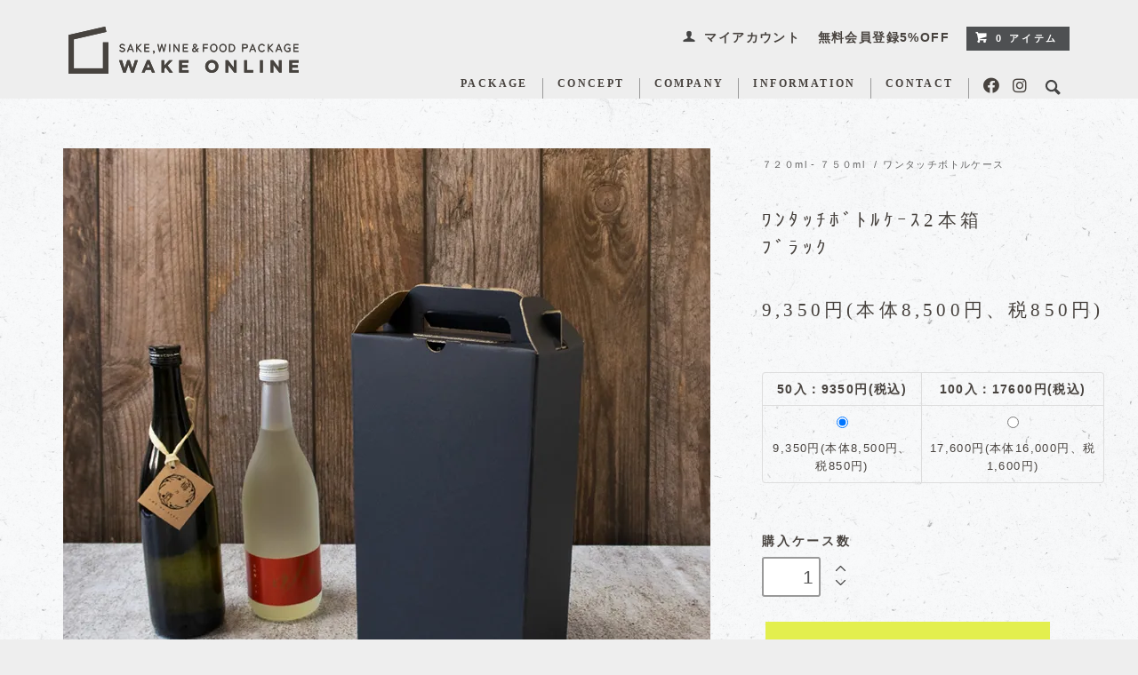

--- FILE ---
content_type: text/html; charset=EUC-JP
request_url: https://wake-online.jp/?pid=157300271
body_size: 15973
content:
<!DOCTYPE html PUBLIC "-//W3C//DTD XHTML 1.0 Transitional//EN" "http://www.w3.org/TR/xhtml1/DTD/xhtml1-transitional.dtd">
<html xmlns:og="http://ogp.me/ns#" xmlns:fb="http://www.facebook.com/2008/fbml" xmlns:mixi="http://mixi-platform.com/ns#" xmlns="http://www.w3.org/1999/xhtml" xml:lang="ja" lang="ja" dir="ltr">
<head>
<meta http-equiv="content-type" content="text/html; charset=euc-jp" />
<meta http-equiv="X-UA-Compatible" content="IE=edge,chrome=1" />
<title>ワンタッチボトルケース2本箱ブラック | 和気オンライン | お酒・ワイン・フードのギフトパッケージ</title>
<meta name="Keywords" content="ﾜﾝﾀｯﾁﾎﾞﾄﾙｹｰｽ2本箱ﾌﾞﾗｯｸ,wake-online" />
<meta name="Description" content="瓶サイズ 91 ㎜× 91㎜ × 310 ㎜ 迄対応可能なレギュラー箱。手提式の箱ですのでそのままキャリー簡易箱として、更に手提げをたたんでも使用ができます。その場合、包装が可能になり進物用としても使用できます。又、仕切と箱が一体の構造となっているので、仕切の不足や仕切のセットの手間が解消されます。" />
<meta name="Author" content="" />
<meta name="Copyright" content="GMOペパボ" />
<meta http-equiv="content-style-type" content="text/css" />
<meta http-equiv="content-script-type" content="text/javascript" />
<link rel="stylesheet" href="https://wake-online.jp/css/framework/colormekit.css" type="text/css" />
<link rel="stylesheet" href="https://wake-online.jp/css/framework/colormekit-responsive.css" type="text/css" />
<link rel="stylesheet" href="https://img07.shop-pro.jp/PA01445/621/css/3/index.css?cmsp_timestamp=20251215092628" type="text/css" />
<link rel="stylesheet" href="https://img07.shop-pro.jp/PA01445/621/css/3/product.css?cmsp_timestamp=20251215092628" type="text/css" />

<link rel="alternate" type="application/rss+xml" title="rss" href="https://wake-online.jp/?mode=rss" />
<link rel="shortcut icon" href="https://img07.shop-pro.jp/PA01445/621/favicon.ico?cmsp_timestamp=20250716151219" />
<script type="text/javascript" src="//ajax.googleapis.com/ajax/libs/jquery/1.11.0/jquery.min.js" ></script>
<meta property="og:title" content="ワンタッチボトルケース2本箱ブラック | 和気オンライン | お酒・ワイン・フードのギフトパッケージ" />
<meta property="og:description" content="瓶サイズ 91 ㎜× 91㎜ × 310 ㎜ 迄対応可能なレギュラー箱。手提式の箱ですのでそのままキャリー簡易箱として、更に手提げをたたんでも使用ができます。その場合、包装が可能になり進物用としても使用できます。又、仕切と箱が一体の構造となっているので、仕切の不足や仕切のセットの手間が解消されます。" />
<meta property="og:url" content="https://wake-online.jp?pid=157300271" />
<meta property="og:site_name" content="和気オンライン | お酒・ワイン・フードのギフトパッケージ" />
<meta property="og:image" content="https://img07.shop-pro.jp/PA01445/621/product/157300271.jpg?cmsp_timestamp=20211008142450"/>
<meta property="og:type" content="product" />
<meta property="product:price:amount" content="9350" />
<meta property="product:price:currency" content="JPY" />
<meta property="product:product_link" content="https://wake-online.jp?pid=157300271" />
<link rel="stylesheet" href="https://cdnjs.cloudflare.com/ajax/libs/font-awesome/5.9.0/css/all.min.css" integrity="sha256-UzFD2WYH2U1dQpKDjjZK72VtPeWP50NoJjd26rnAdUI=" crossorigin="anonymous" />
<script>
  var Colorme = {"page":"product","shop":{"account_id":"PA01445621","title":"\u548c\u6c17\u30aa\u30f3\u30e9\u30a4\u30f3 | \u304a\u9152\u30fb\u30ef\u30a4\u30f3\u30fb\u30d5\u30fc\u30c9\u306e\u30ae\u30d5\u30c8\u30d1\u30c3\u30b1\u30fc\u30b8"},"basket":{"total_price":0,"items":[]},"customer":{"id":null},"inventory_control":"option","product":{"shop_uid":"PA01445621","id":157300271,"name":"\uff9c\uff9d\uff80\uff6f\uff81\uff8e\uff9e\uff84\uff99\uff79\uff70\uff7d2\u672c\u7bb1<br>\uff8c\uff9e\uff97\uff6f\uff78","model_number":"","stock_num":39,"sales_price":8500,"sales_price_including_tax":9350,"variants":[{"id":1,"option1_value":"50\u5165\uff1a9350\u5186(\u7a0e\u8fbc)","option2_value":"","title":"50\u5165\uff1a9350\u5186(\u7a0e\u8fbc)","model_number":"9-011-20","stock_num":27,"option_price":8500,"option_price_including_tax":9350,"option_members_price":8075,"option_members_price_including_tax":8883},{"id":2,"option1_value":"100\u5165\uff1a17600\u5186(\u7a0e\u8fbc)","option2_value":"","title":"100\u5165\uff1a17600\u5186(\u7a0e\u8fbc)","model_number":"9-011-21","stock_num":12,"option_price":16000,"option_price_including_tax":17600,"option_members_price":15200,"option_members_price_including_tax":16720}],"category":{"id_big":2601757,"id_small":2},"groups":[{"id":2381862},{"id":2367062},{"id":2367063},{"id":2367055},{"id":2367065},{"id":2367066},{"id":2367067},{"id":2367068},{"id":2367069},{"id":2367070},{"id":2685595}],"members_price":8075,"members_price_including_tax":8883}};

  (function() {
    function insertScriptTags() {
      var scriptTagDetails = [];
      var entry = document.getElementsByTagName('script')[0];

      scriptTagDetails.forEach(function(tagDetail) {
        var script = document.createElement('script');

        script.type = 'text/javascript';
        script.src = tagDetail.src;
        script.async = true;

        if( tagDetail.integrity ) {
          script.integrity = tagDetail.integrity;
          script.setAttribute('crossorigin', 'anonymous');
        }

        entry.parentNode.insertBefore(script, entry);
      })
    }

    window.addEventListener('load', insertScriptTags, false);
  })();
</script>
</head>
<body>
<meta name="colorme-acc-payload" content="?st=1&pt=10029&ut=157300271&at=PA01445621&v=20260122015331&re=&cn=c7e92657b8cf77fd8523f42aa9046ce5" width="1" height="1" alt="" /><script>!function(){"use strict";Array.prototype.slice.call(document.getElementsByTagName("script")).filter((function(t){return t.src&&t.src.match(new RegExp("dist/acc-track.js$"))})).forEach((function(t){return document.body.removeChild(t)})),function t(c){var r=arguments.length>1&&void 0!==arguments[1]?arguments[1]:0;if(!(r>=c.length)){var e=document.createElement("script");e.onerror=function(){return t(c,r+1)},e.src="https://"+c[r]+"/dist/acc-track.js?rev=3",document.body.appendChild(e)}}(["acclog001.shop-pro.jp","acclog002.shop-pro.jp"])}();</script><link href="https://fonts.googleapis.com/css?family=Roboto+Slab:400,700" rel="stylesheet" type="text/css">
  <link href="https://img.shop-pro.jp/tmpl_js/78/bxslider/jquery.bxslider.css" rel="stylesheet" type="text/css">
  <script src="https://img.shop-pro.jp/tmpl_js/78/bxslider/jquery.bxslider.min.js"></script>
<script src="https://img.shop-pro.jp/tmpl_js/78/jquery.tile.js"></script>
<script src="https://img.shop-pro.jp/tmpl_js/78/masonry.pkgd.min.js"></script>
<script src="https://img.shop-pro.jp/tmpl_js/78/smoothscroll.js"></script>
<script src="https://img.shop-pro.jp/tmpl_js/78/jquery.ah-placeholder.js"></script>
<script src="https://img.shop-pro.jp/tmpl_js/78/utility_index.js"></script>
<script type="text/javascript">
  $(function () {
    
    $("#js-btn").click(function() {
      $(".my-header").toggleClass("my-height")
    })

    $("#js-close").click(function() {
      $(".my-header").toggleClass("my-height")
    })

    $("#js-close2").click(function() {
      $(".my-header").toggleClass("my-height")
    })

    $("#js-close3").click(function() {
      $(".my-header").toggleClass("my-height")
    })

    window.onscroll = function () {
        scrollToggleClass("#header h1", "my-header-fade");
        scrollToggleClass(".my-header", "my-header__scrolled");
        scrollToggleClass(".global-nav-phone li", "my-header__scrolled--menu");
        scrollToggleClass(".header__postage", "my-header__postage__scrolled");
        }
        function scrollToggleClass(addTarget, classname) {
        if(true){
            scroll = $(window).scrollTop();
            startPos = 300;
            if (scroll > startPos) {
                $(addTarget).addClass(classname);
            } else {
                $(addTarget).removeClass(classname)
            }
        }
        }
  });

</script>

<div class="cart_in_modal__bg show_while_cart_in_connecting spinner" style="display: none;"></div>
<!--[if lte IE 8]>
<div id="wrapper" class="ie8 page--product">
<![endif]-->

<div id="wrapper" class="page--product">

  <div class="my-header">
    <div id="header" class="header__section container my-container">
      <div class="clearfix">
        <h1 class="header__logo header__logo-img">
          <a href="./">
            <img src="https://img21.shop-pro.jp/PA01445/621/etc/logo.png?cmsp_timestamp=20200729143923" srcset="https://img21.shop-pro.jp/PA01445/621/etc/logo.png?cmsp_timestamp=20200729143923 1x,https://img21.shop-pro.jp/PA01445/621/etc/logo%402x.png?cmsp_timestamp=20200729144128 2x">
          </a>
        </h1>
        
        <ul class="header-nav hidden-phone">
          
          <li class="header-nav__unit">
            <i class="icon-b icon-user"></i>
            <a href="https://wake-online.jp/?mode=myaccount" class="header-nav__txt">マイアカウント</a>
          </li>
                                    <li class="header-nav__unit">
                                  <a href="https://wake-online.jp/customer/signup/new" class="header-nav__txt">無料会員登録5%OFF</a>
                              </li>
                                
          
          
          
          <li class="header-nav__unit">
                        <a href="https://wake-online.jp/cart/proxy/basket?shop_id=PA01445621&shop_domain=wake-online.jp" class="btn txt--sm header-nav__btn btn-secondary">
              <i class="icon-w icon-cart"></i>0 アイテム
            </a>
                      </li>
          
        </ul>
        
        
                
      </div>
      
      <ul class="global-nav-phone visible-phone">
        <li>
          <a href="javascript:TabBlockToggle('global-nav');" id="js-btn">
            <img src="https://img21.shop-pro.jp/PA01445/621/etc/toggle_btn.png?cmsp_timestamp=20200522210021" alt="" srcset="https://img21.shop-pro.jp/PA01445/621/etc/toggle_btn.png?cmsp_timestamp=20200522210021 1x,https://img21.shop-pro.jp/PA01445/621/etc/toggle_btn%402x.png?cmsp_timestamp=20200522210011 2x">
          </a>
        </li>
        <li>
                    <a href="https://wake-online.jp/cart/proxy/basket?shop_id=PA01445621&shop_domain=wake-online.jp">
            <img src="https://img21.shop-pro.jp/PA01445/621/etc/cart.png?cmsp_timestamp=20200419092201" alt="" srcset="https://img21.shop-pro.jp/PA01445/621/etc/cart.png?cmsp_timestamp=20200419132959 1x,https://img21.shop-pro.jp/PA01445/621/etc/cart%402x.png?cmsp_timestamp=20200419132940 2x">
          </a>
                  </li>
      </ul>
      
      <div>
        
        <ul class="global-nav clearfix global-nav__pulldown-nav">
          <li class="global-nav__unit global-nav__pulldown my-pulldown">
            <a href="" class="global-nav__unit__txt my-gnav">
              PACKAGE <i class="icon-b icon-chevron_thin_down hidden-phone my-dnone"></i>
            </a>
            
            <div class="global-nav__pulldown-nav row hidden-phone my-pulldown__open my-pulldown__adjust">
              
                                                <ul class="row header__pulldown-nav__list col col-sm-12">
                    <li class="my-pulldown__first">
                        <a href="https://wake-online.jp/?mode=srh&cid=&keyword=&fbclid=IwAR3Fta6usHCa9_x-UDMp4sFCviFsbSB_38rjZ0oYDPVybw27rfgNquqMjLI">全商品一覧（ALL）</a>
                    </li>
                                    <li class="my-pulldown__first">
                      <a href="https://wake-online.jp/?mode=cate&cbid=2601757&csid=0">７２０ml - ７５０ml</a>
                                                                        <ul>
                                                    <li><a href="https://wake-online.jp/?mode=cate&cbid=2601757&csid=19">ボトルギフト2本入</a></li>
                                                                                                  <li><a href="https://wake-online.jp/?mode=cate&cbid=2601757&csid=20">六角 四合瓶１本箱</a></li>
                                                                                                  <li><a href="https://wake-online.jp/?mode=cate&cbid=2601757&csid=17">EAPBダブルドア4合瓶</a></li>
                                                                                                  <li><a href="https://wake-online.jp/?mode=cate&cbid=2601757&csid=16">4合瓶用箱シリーズ</a></li>
                                                                                                  <li><a href="https://wake-online.jp/?mode=cate&cbid=2601757&csid=18">ユニットボトルケース </a></li>
                                                                                                  <li><a href="https://wake-online.jp/?mode=cate&cbid=2601757&csid=1">マルチボトルケース</a></li>
                                                                                                  <li><a href="https://wake-online.jp/?mode=cate&cbid=2601757&csid=4">ボトルキャリー</a></li>
                                                                                                  <li><a href="https://wake-online.jp/?mode=cate&cbid=2601757&csid=2">ワンタッチボトルケース</a></li>
                                                                                                  <li><a href="https://wake-online.jp/?mode=cate&cbid=2601757&csid=5">The Japan シリーズ</a></li>
                                                                                                  <li><a href="https://wake-online.jp/?mode=cate&cbid=2601757&csid=14">発送用マルチボトルケース1本</a></li>
                                                  </ul>
                                                                  </li>
                                                                  <li class="my-pulldown__first">
                      <a href="https://wake-online.jp/?mode=cate&cbid=2961813&csid=0">Mini bottle</a>
                                                                        <ul>
                                                    <li><a href="https://wake-online.jp/?mode=cate&cbid=2961813&csid=11">ワンタッチボトルケース缶4瓶2/缶6瓶3 黒</a></li>
                                                                                                  <li><a href="https://wake-online.jp/?mode=cate&cbid=2961813&csid=10">カップ酒３本入箱 -前掛け-</a></li>
                                                                                                  <li><a href="https://wake-online.jp/?mode=cate&cbid=2961813&csid=1">EAPBダブルドア2合瓶</a></li>
                                                                                                  <li><a href="https://wake-online.jp/?mode=cate&cbid=2961813&csid=2">２合瓶用５本箱</a></li>
                                                                                                  <li><a href="https://wake-online.jp/?mode=cate&cbid=2961813&csid=3">３５０ml缶用手提箱グレー</a></li>
                                                                                                  <li><a href="https://wake-online.jp/?mode=cate&cbid=2961813&csid=4">３５０ml缶用６本輸送箱</a></li>
                                                                                                  <li><a href="https://wake-online.jp/?mode=cate&cbid=2961813&csid=5">セレクトギフト缶10瓶5 黒/青</a></li>
                                                                                                  <li><a href="https://wake-online.jp/?mode=cate&cbid=2961813&csid=6">アソートキャリーミニボトル３本</a></li>
                                                                                                  <li><a href="https://wake-online.jp/?mode=cate&cbid=2961813&csid=7">リカーキャリー</a></li>
                                                                                                  <li><a href="https://wake-online.jp/?mode=cate&cbid=2961813&csid=8">セレクトキャリー</a></li>
                                                                                                  <li><a href="https://wake-online.jp/?mode=cate&cbid=2961813&csid=9">チョイスギフト</a></li>
                                                  </ul>
                                                                  </li>
                                                                  <li class="my-pulldown__first">
                      <a href="https://wake-online.jp/?mode=cate&cbid=2961814&csid=0">１shobin</a>
                                                                        <ul>
                                                    <li><a href="https://wake-online.jp/?mode=cate&cbid=2961814&csid=1">一升瓶ケース</a></li>
                                                  </ul>
                                                                  </li>
                                                                  <li class="my-pulldown__first">
                      <a href="https://wake-online.jp/?mode=cate&cbid=2934246&csid=0">Wrapping</a>
                                          </li>
                                  </ul>
                                            
            </div>
            
          </li>
          <li class="global-nav__unit">
            <a href="https://wake-online.jp/?mode=f1" class="global-nav__unit__txt my-gnav">CONCEPT</a>
          </li>
          <li class="global-nav__unit my-pulldown">
            <a href="http://e-wake.co.jp" class="global-nav__unit__txt my-gnav"  target="_blank" rel="noopener noreferrer">COMPANY</a>
            
            <div class="global-nav__pulldown-nav row hidden-phone my-pulldown__open my-pulldown__comp" data-visible-target="global-nav__product-nav" data-block="tab-content">
              <ul class="row header__pulldown-nav__list col col-sm-12">
                <li><a href="http://e-wake.co.jp/summary"  target="_blank" rel="noopener noreferrer">会社概要</a></li>
                <li><a href="#cal">営業日カレンダー</a></li>
              </ul>
            </div>
            
          </li>
          <li class="global-nav__unit my-pulldown">
            <a href="https://wake-online.jp/?mode=sk#info" class="global-nav__unit__txt my-gnav"  target="_blank" rel="noopener noreferrer">INFORMATION</a>
            
            <div class="global-nav__pulldown-nav row hidden-phone my-pulldown__open my-pulldown__comp my-pulldown__open-info" data-visible-target="global-nav__product-nav" data-block="tab-content">
              <ul class="row header__pulldown-nav__list col col-sm-12">
                <li><a href="https://wake-online.jp/?mode=sk#payment">お支払い方法について</a></li>
								<li><a href="https://wake-online.jp/?mode=f30">インボイス制度について</a></li>
                <li><a href="https://wake-online.jp/?mode=sk">配送方法・送料について</a></li>
                <li><a href="https://wake-online.jp/?mode=f7">名入れご希望のお客様</a></li>
								<li><a href="https://wake-online.jp/?mode=sk#info">特定商取引法に基づく表記</a></li>
                <li><a href="https://wake-online.jp/?mode=privacy">プライバシーポリシー</a></li>
                <li><a href="https://wake-online.jp/?mode=f3">ご利用ガイド</a></li>
                <li><a href="https://wake-online.jp/?mode=f4">よくあるご質問</a></li>
								 <li><a href="https://wake-online.jp/?tid=3&mode=f27">ポイント制サービスについて</a></li>
								<li><a href="https://wake-online.jp/?tid=3&mode=f10">お客様ご使用例 インタビュー</a></li>
								<li><a href="https://wake-online.jp/?mode=f34">PDFカタログ ダウンロード</a></li>
              </ul>
            </div>
            
          </li>
                    <li class="global-nav__unit">
            <a href="https://wake-online.shop-pro.jp/customer/inquiries/new" class="global-nav__unit__txt my-gnav">CONTACT</a>
          </li>
          <li class="global-nav__unit">
              <ul class="my-icons">
                  <li><a href="https://www.facebook.com/WAKE-Online-107651497598089" target="_blank" rel="noopener noreferrer"><i class="fab fa-facebook"></i></a></li>
                  <li><a href="https://www.instagram.com/wake_online_/" target="_blank" rel="noopener noreferrer"><i class="fab fa-instagram"></i></a></li>
                  <li>
                    <i class="icon-lg-b icon-search header__search-switch" data-visible-switch="search-form"></i>
                    <form action="https://wake-online.jp/" method="GET" class="header__search-form" data-visible-target="search-form">
                      <input type="hidden" name="mode" value="srh" />
                      <input type="text" name="keyword" class="header__search-form__input" data-search-input="search-form__input" />
                    </form>
                  </li>
              </ul>
          </li>
        </ul>
        
        <div class="global-nav__pulldown-nav" data-visible-target="global-nav__search-form" data-block="tab-content">
          <form action="https://wake-online.jp/" method="GET" class="header__search-form--phone">
            <input type="hidden" name="mode" value="srh" />
            <input type="text" name="keyword" placeholder="商品を検索" />
            <button class="btn">検索</button>
          </form>
        </div>
        <div class="global-nav__pulldown-nav" data-visible-target="global-nav__user-nav" data-block="tab-content">
          <ul class="header__pulldown-nav__list">
            <li><a href="https://wake-online.jp/?mode=myaccount">マイアカウント</a></li>
                                                            <li><a href="https://wake-online.jp/customer/signup/new">無料会員登録</a></li>
                                                    </ul>
        </div>
      </div>
    </div>
    
    <ul class="global-nav__pulldown-nav my-gnav-sp" data-visible-target="global-nav" data-block="tab-content">
      <li class="my-bar-sp__after my-gnav-sp__close">
        <a href="javascript:TabBlockToggle('global-nav');" id="js-close2">
          <img src="https://img21.shop-pro.jp/PA01445/621/etc/toggle_close.png?cmsp_timestamp=20200522210140" alt="" srcset="https://img21.shop-pro.jp/PA01445/621/etc/toggle_close.png?cmsp_timestamp=20200522210140 1x,https://img21.shop-pro.jp/PA01445/621/etc/toggle_close%402x.png?cmsp_timestamp=20200522210128 2x">
        </a>
        <p><a href="javascript:TabBlockToggle('global-nav');" id="js-close3">メニューを閉じる</a></p>
      </li>
      <li>
        <a href="./">TOPページへ</a>
      </li>
      
      <li><a href="https://wake-online.jp/?mode=myaccount">マイアカウント</a></li>
                        <li>
                          <a href="https://wake-online.jp/customer/signup/new">無料会員登録</a>
                      </li>
                    
      <li>
        
                              <ul class="row header__pulldown-nav__list col my-bar-sp col-sm-12">
                <li class="my-pulldown__first">
                    <a href="https://wake-online.jp/?mode=srh&cid=&keyword=&fbclid=IwAR3Fta6usHCa9_x-UDMp4sFCviFsbSB_38rjZ0oYDPVybw27rfgNquqMjLI"> 全商品一覧（ALL）</a>
                </li>
                        <li class="my-pulldown__first">
                <a href="https://wake-online.jp/?mode=cate&cbid=2601757&csid=0">７２０ml - ７５０ml</a>
                                                      <ul>
                                        <li><a href="https://wake-online.jp/?mode=cate&cbid=2601757&csid=19">ボトルギフト2本入</a></li>
                                                                          <li><a href="https://wake-online.jp/?mode=cate&cbid=2601757&csid=20">六角 四合瓶１本箱</a></li>
                                                                          <li><a href="https://wake-online.jp/?mode=cate&cbid=2601757&csid=17">EAPBダブルドア4合瓶</a></li>
                                                                          <li><a href="https://wake-online.jp/?mode=cate&cbid=2601757&csid=16">4合瓶用箱シリーズ</a></li>
                                                                          <li><a href="https://wake-online.jp/?mode=cate&cbid=2601757&csid=18">ユニットボトルケース </a></li>
                                                                          <li><a href="https://wake-online.jp/?mode=cate&cbid=2601757&csid=1">マルチボトルケース</a></li>
                                                                          <li><a href="https://wake-online.jp/?mode=cate&cbid=2601757&csid=4">ボトルキャリー</a></li>
                                                                          <li><a href="https://wake-online.jp/?mode=cate&cbid=2601757&csid=2">ワンタッチボトルケース</a></li>
                                                                          <li><a href="https://wake-online.jp/?mode=cate&cbid=2601757&csid=5">The Japan シリーズ</a></li>
                                                                          <li><a href="https://wake-online.jp/?mode=cate&cbid=2601757&csid=14">発送用マルチボトルケース1本</a></li>
                                      </ul>
                                                </li>
                                          <li class="my-pulldown__first">
                <a href="https://wake-online.jp/?mode=cate&cbid=2961813&csid=0">Mini bottle</a>
                                                      <ul>
                                        <li><a href="https://wake-online.jp/?mode=cate&cbid=2961813&csid=11">ワンタッチボトルケース缶4瓶2/缶6瓶3 黒</a></li>
                                                                          <li><a href="https://wake-online.jp/?mode=cate&cbid=2961813&csid=10">カップ酒３本入箱 -前掛け-</a></li>
                                                                          <li><a href="https://wake-online.jp/?mode=cate&cbid=2961813&csid=1">EAPBダブルドア2合瓶</a></li>
                                                                          <li><a href="https://wake-online.jp/?mode=cate&cbid=2961813&csid=2">２合瓶用５本箱</a></li>
                                                                          <li><a href="https://wake-online.jp/?mode=cate&cbid=2961813&csid=3">３５０ml缶用手提箱グレー</a></li>
                                                                          <li><a href="https://wake-online.jp/?mode=cate&cbid=2961813&csid=4">３５０ml缶用６本輸送箱</a></li>
                                                                          <li><a href="https://wake-online.jp/?mode=cate&cbid=2961813&csid=5">セレクトギフト缶10瓶5 黒/青</a></li>
                                                                          <li><a href="https://wake-online.jp/?mode=cate&cbid=2961813&csid=6">アソートキャリーミニボトル３本</a></li>
                                                                          <li><a href="https://wake-online.jp/?mode=cate&cbid=2961813&csid=7">リカーキャリー</a></li>
                                                                          <li><a href="https://wake-online.jp/?mode=cate&cbid=2961813&csid=8">セレクトキャリー</a></li>
                                                                          <li><a href="https://wake-online.jp/?mode=cate&cbid=2961813&csid=9">チョイスギフト</a></li>
                                      </ul>
                                                </li>
                                          <li class="my-pulldown__first">
                <a href="https://wake-online.jp/?mode=cate&cbid=2961814&csid=0">１shobin</a>
                                                      <ul>
                                        <li><a href="https://wake-online.jp/?mode=cate&cbid=2961814&csid=1">一升瓶ケース</a></li>
                                      </ul>
                                                </li>
                                          <li class="my-pulldown__first">
                <a href="https://wake-online.jp/?mode=cate&cbid=2934246&csid=0">Wrapping</a>
                              </li>
                      </ul>
                          
      </li>
      <li><a href="https://wake-online.jp/?mode=f1">CONCEPT</a></li>
      <li><a href="http://e-wake.co.jp" target="_blank" rel="noopener noreferrer">COMPANY</a></li>
      <li><a href="https://wake-online.jp/?mode=sk#info">INFORMATION</a></li>
      <li><a href="https://wake-online.shop-pro.jp/customer/inquiries/new">CONTACT</a></li>
      <li class="my-sp-mt"><a href="https://www.facebook.com/WAKE-Online-107651497598089" target="_blank" rel="noopener noreferrer"><i class="fab fa-facebook"></i></a><a href="https://www.instagram.com/wake_online_" target="_blank" rel="noopener noreferrer"><i class="fab fa-instagram"></i></a></li>
      <li>
        <form action="https://wake-online.jp/" method="GET">
          <input type="hidden" name="mode" value="srh" />
          <input type="text" name="keyword" placeholder="キーワード検索" class="header__search-form__input" data-search-input="search-form__input" />
          <button id="sbtn4" type="submit"><i class="fas fa-search"></i></button>
        </form>
      </li>
      <li>
        <a href="javascript:TabBlockToggle('global-nav');" id="js-close">
          <img src="https://img21.shop-pro.jp/PA01445/621/etc/btn_close.png?cmsp_timestamp=20200424190356" alt="" srcset="https://img21.shop-pro.jp/PA01445/621/etc/btn_close.png?cmsp_timestamp=20200424190356 1x,https://img21.shop-pro.jp/PA01445/621/etc/btn_close%402x.png?cmsp_timestamp=20200424190429 2x">
        </a>
      </li>
    </ul>
    
  </div>
  <main>
            <form name="product_form" method="post" action="https://wake-online.jp/cart/proxy/basket/items/add">
    <div class="container">
      <div class="row">
        
        <div class="product__images col col-lg-8 col-sm-12 section__block">
          <div class="product__main-image">
                          <img src="https://img07.shop-pro.jp/PA01445/621/product/157300271.jpg?cmsp_timestamp=20211008142450" data-product-image="main" />
                      </div>
                      <div class="carousel-slide">
              <ul class="product__thumbs row" data-carousel="product-image">
                                  <li class="product__thumb__unit col col-lg-2">
                    <img src="https://img07.shop-pro.jp/PA01445/621/product/157300271.jpg?cmsp_timestamp=20211008142450" data-product-image="thumb" />
                  </li>
                                                                      <li class="product__thumb__unit col col-lg-2">
                      <img src="https://img07.shop-pro.jp/PA01445/621/product/157300271_o1.jpg?cmsp_timestamp=20211008142450" data-product-image="thumb" />
                    </li>
                                                                        <li class="product__thumb__unit col col-lg-2">
                      <img src="https://img07.shop-pro.jp/PA01445/621/product/157300271_o2.jpg?cmsp_timestamp=20210623130333" data-product-image="thumb" />
                    </li>
                                                                        <li class="product__thumb__unit col col-lg-2">
                      <img src="https://img07.shop-pro.jp/PA01445/621/product/157300271_o3.jpg?cmsp_timestamp=20210623130333" data-product-image="thumb" />
                    </li>
                                                                        <li class="product__thumb__unit col col-lg-2">
                      <img src="https://img07.shop-pro.jp/PA01445/621/product/157300271_o4.jpg?cmsp_timestamp=20210623130333" data-product-image="thumb" />
                    </li>
                                                                        <li class="product__thumb__unit col col-lg-2">
                      <img src="https://img07.shop-pro.jp/PA01445/621/product/157300271_o5.jpg?cmsp_timestamp=20210623130333" data-product-image="thumb" />
                    </li>
                                                                        <li class="product__thumb__unit col col-lg-2">
                      <img src="https://img07.shop-pro.jp/PA01445/621/product/157300271_o6.jpg?cmsp_timestamp=20210623130333" data-product-image="thumb" />
                    </li>
                                                                                                                                                                                                                                                                                                                                                                                                                                                                                                                                                                                                                                                                                                                                                                                                                                                                                                                                                                                                                                                                                                                                                                                                                                                                                                                                                                                                                                                                                                                                                                      </ul>
            </div>
                  </div>
        
        <div class="col col-lg-4 col-sm-12 section__block my-section__block-sp">
          
          <div class="topicpath-nav my-topicpath-sp">
            <ul>
                              <li><a class="my-path__nonemr" href="?mode=cate&cbid=2601757&csid=0">７２０ml - ７５０ml</a></li>
                                            <li>/<a class="my-path__setpl" href="?mode=cate&cbid=2601757&csid=2">ワンタッチボトルケース</a></li>
                          </ul>
          </div>
          
          <h2 class="product__name my-section__title-h2">
            ﾜﾝﾀｯﾁﾎﾞﾄﾙｹｰｽ2本箱<br>ﾌﾞﾗｯｸ
                      </h2>
          <p class="product__price">
                                    9,350円(本体8,500円、税850円)
          </p>
                                                        <div class="product__option__block section__block">
                                  <div data-product-opt="table">
                    <table id="option_tbl"><tr class="stock_head"><th class="cell_1">50入：9350円(税込)</th><th class="cell_1">100入：17600円(税込)</th></tr><tr><td class="cell_2"><div><input type="radio" name="option" value="76847149,0" checked="checked" id="0-0" /></div><label for=0-0 style="display:block;"><span class="table_price">9,350円(本体8,500円、税850円)</span><br /></label></td><td class="cell_2"><div><input type="radio" name="option" value="76847149,1" id="0-1" /></div><label for=0-1 style="display:block;"><span class="table_price">17,600円(本体16,000円、税1,600円)</span><br /></label></td></tr></table>
                  </div>
                  <dl class="dl-vertical-list" data-product-opt="select">
                                          <dt class="dl-vertical-list__title">入数</dt>
                      <dd class="dl-vertical-list__content">
                        <select name="option1">
                          <option label="50入：9350円(税込)" value="76847149,0">50入：9350円(税込)</option>
<option label="100入：17600円(税込)" value="76847149,1">100入：17600円(税込)</option>

                        </select>
                      </dd>
                                      </dl>
                              </div>
                                    <div class="product__order row my-product__order-sp">
              <dl class="product__init dl-vertical-list col col-md-12">
                <dt class="dl-vertical-list__title">購入ケース数</dt>
                <dd class="dl-vertical-list__content">
                                      <input type="text" name="product_num" value="1" class="product__init-num" />
                    <div class="product__init-updw">
                      <a href="javascript:f_change_num2(document.product_form.product_num,'1',1,39);"><i class="icon-b icon-chevron_thin_up"></i></a><br />
                      <a href="javascript:f_change_num2(document.product_form.product_num,'0',1,39);"><i class="icon-b icon-chevron_thin_down"></i></a>
                    </div>
                    <span class="product__unit"></span>
                                  </dd>
              </dl>
              <div class="my-clear"></div>
              <ul class="product__order__btns col col-md-12">
                                                      <li class="product__order__btn disable_cartin">
                      <button type="submit" class="btn--addcart btn btn-primary btn-block">
                        カートに入れる
                      </button>
                    </li>
                                                      <li class="product__order__btn stock_error"></li>
                                              </ul>
            </div>
            
            <div class="topicpath-nav my-topicpath-nav">
                                                <a href="https://wake-online.jp/?mode=grp&gid=2381862">
                    2本入用
                  </a>/
                                                                <a href="https://wake-online.jp/?mode=grp&gid=2367062">
                    フルボトル
                  </a>/
                                                                <a href="https://wake-online.jp/?mode=grp&gid=2367063">
                    750ml
                  </a>/
                                                                <a href="https://wake-online.jp/?mode=grp&gid=2367055">
                    ワイン
                  </a>/
                                                                <a href="https://wake-online.jp/?mode=grp&gid=2367065">
                    日本酒
                  </a>/
                                                                <a href="https://wake-online.jp/?mode=grp&gid=2367066">
                    焼酎
                  </a>/
                                                                <a href="https://wake-online.jp/?mode=grp&gid=2367067">
                    ビール
                  </a>/
                                                                <a href="https://wake-online.jp/?mode=grp&gid=2367068">
                    スピリッツ
                  </a>/
                                                                <a href="https://wake-online.jp/?mode=grp&gid=2367069">
                    ウイスキー
                  </a>/
                                                                <a href="https://wake-online.jp/?mode=grp&gid=2367070">
                    ジュース
                  </a>/
                                                                <a href="https://wake-online.jp/?mode=grp&gid=2685595">
                    ブラック
                  </a>/
                                          </div>
            
                    
        </div>
      </div>
    </div>
        <div class="cart_in_modal cart_modal__close" style="display: none;">
      <div class="cart_in_modal__outline not_bubbling">
        <label class="cart_modal__close cart_in_modal__close-icon">
        </label>
        <p class="cart_in_modal__heading">
          こちらの商品が<br class="sp-br">カートに入りました
        </p>
        <div class="cart_in_modal__detail">
                    <div class="cart_in_modal__image-wrap">
            <img src="https://img07.shop-pro.jp/PA01445/621/product/157300271.jpg?cmsp_timestamp=20211008142450" alt="" class="cart_in_modal__image" />
          </div>
                    <p class="cart_in_modal__name">
            ﾜﾝﾀｯﾁﾎﾞﾄﾙｹｰｽ2本箱<br>ﾌﾞﾗｯｸ
          </p>
        </div>
        <div class="cart_in_modal__button-wrap">
          <button class="cart_view_with_async cart_in_modal__button cart_in_modal__button--solid">かごの中身を見る</button>
          <p class="cart_modal__close cart_in_modal__text-link">ショッピングを続ける</p>
        </div>
      </div>
    </div>
    <div class="cart_in_error_modal cart_in_error__close" style="display: none;">
      <div class="cart_in_modal__outline not_bubbling">
        <label class="cart_in_error__close cart_in_modal__close-icon">
        </label>
        <p class="cart_in_error_message cart_in_error_modal__heading"></p>
        <div class="cart_in_modal__button-wrap">
          <button class="cart_in_error__close cart_in_modal__button cart_in_modal__button--solid">ショッピングを続ける</button>
        </div>
      </div>
    </div>
        <div class="product__info section__block my-section__block-sp">
      <div class="container row">
        <div class="col col-lg-8 col-sm-12">
          
          <div class="row">
            <div class="my-productinfo">
              <div style="padding: 30px; margin-bottom: 10px; border: 1px solid #333333;"><span style="font-size:large;">【50入】:9,350円(税込) / 1箱:187円(税込)<br>【100入】:17,600円(税込)/1箱:176円(税込)</span><br><br />
<span style="color:#FF0000">※組み立てていただく商品です。（平納品）<br>※箱のみ販売となります。（写真のラッピングは参考です。）<br>※100入の場合は50入を2ケースの出荷となります。</span></div><br />
<br />
<span style="font-size:large;">底貼ワンタッチ仕切り一体型<br>2本入ボトルケース<br />
720ml - 750ml対応パッケージ</span><br />
<br />
瓶サイズ 91㎜× 91㎜ × 310㎜ 迄対応<br />
<br />
<img src="https://img07.shop-pro.jp/PA01445/621/etc/onetouchbottle2iri_black_1.jpg?cmsp_timestamp=20210205173414" alt="" style="width:100%;"><br />
<br />
手提式でキャリー簡易箱として使用可能。<br />
<br />
<br />
<img src="https://img07.shop-pro.jp/PA01445/621/etc/onetouchbottle2iri_black_2.jpg?cmsp_timestamp=20210205173458" alt="" style="width:100%;"><br />
<br />
組立が簡単なワンタッチ構造。<br />
<br />
<br />
<img src="https://img07.shop-pro.jp/PA01445/621/etc/onetouchbottle2iri_black_3.jpg?cmsp_timestamp=20210205173517" alt="" style="width:100%;"><br />
<br />
仕切と箱が一体構造なので、仕切不足や仕切セットの手間が解消されます。<br />
<br />
<br />
<img src="https://img07.shop-pro.jp/PA01445/621/etc/onetouchbottle2iri_black_4.jpg?cmsp_timestamp=20210205173602" alt="" style="width:100%;"><br />
<br />
フラップの穴に瓶を通す事で揺れを軽減。<br />
<br />
<br />
<img src="https://img07.shop-pro.jp/PA01445/621/etc/onetouchbottle2iri_black_5.jpg?cmsp_timestamp=20210205173617" alt="" style="width:100%;"><br />
<br />
手提げは畳むことも出来るので包装が可能になり進物用としても使用できます。<br />
<br />
<br />
<img src="https://img07.shop-pro.jp/PA01445/621/etc/onetouchbottle2iri_black_6.jpg?cmsp_timestamp=20210212172817" alt="" style="width:100%;"><br />
<br />
用途に合わせて組み立て方を変えてご使用ください。<br />
<br />
<br />
【入数】50入、100入<br />
【サイズ（外寸）W×D×H】186×94×318(手提時362) mm<br />
【梱包時の外装１ケースサイズ】50入：456×386×285 mm<br />
   ※１００入の場合は５０入を２ケース出荷<br />
【1箱あたりの重量】147 g<br />
【材質】ダンボール／一体型<br />
<br />
【対応瓶サイズ】商品に対応している瓶の寸法は下記サイズ一覧をご参照ください。<br />
<br />
<img src="https://img07.shop-pro.jp/PA01445/621/etc/matching_bottle5.png?cmsp_timestamp=20210204185140" alt=""><br />
<br />
※サイズ（外寸）表記は「設計寸法」です。素材特性や製造上の都合により、若干の誤差が生じる場合がございますので予めご了承ください。<br />
※写真のラッピングは参考です。<br />
※商品の色は、画像と現物で多少異なることがありますので予めご了承ください。<br />
※製品の仕様（形状・材質）は予告なく変更する場合がございます。<br />
※海外への発送は承っておりません。Sorry, we do not ship overseas.<span style="font-size:large;"></span><span style="font-size:large;"></span><br />
<br />
<strong>箱の組み立て方はこちらの動画をご覧ください。</strong></span><br />
<div class="frame-wrapper"><br />
<div class="frame-wrapper__video"><br />
  <iframe src="https://www.youtube.com/embed/4q2WtMjDxMA" frameborder="0" allowfullscreen></iframe><br />
</div></div><br />
<br />
<img src="https://img07.shop-pro.jp/PA01445/621/etc/QR_onetouch2.png?cmsp_timestamp=20210304093034" alt=""><br />
箱の組み立て方QRコード
            </div>
          </div>
          
        </div>
        <div class="col col-lg-4 col-sm-12">
                    <ul class="product__info__list">
                          <li class="product__info__list__unit">
                <a href="javascript:gf_OpenNewWindow('?mode=opt&pid=157300271','option','width=600:height=500');">オプションの値段詳細</a>
              </li>
                        <li class="product__info__list__unit">
              <a href="https://wake-online.jp/?mode=sk#order_cancel">特定商取引法に基づく表記（返品等）</a>
            </li>
            <li class="product__info__list__unit">
              <a href="mailto:?subject=%E3%80%90%E5%92%8C%E6%B0%97%E3%82%AA%E3%83%B3%E3%83%A9%E3%82%A4%E3%83%B3%20%7C%20%E3%81%8A%E9%85%92%E3%83%BB%E3%83%AF%E3%82%A4%E3%83%B3%E3%83%BB%E3%83%95%E3%83%BC%E3%83%89%E3%81%AE%E3%82%AE%E3%83%95%E3%83%88%E3%83%91%E3%83%83%E3%82%B1%E3%83%BC%E3%82%B8%E3%80%91%E3%81%AE%E3%80%8C%EF%BE%9C%EF%BE%9D%EF%BE%80%EF%BD%AF%EF%BE%81%EF%BE%8E%EF%BE%9E%EF%BE%84%EF%BE%99%EF%BD%B9%EF%BD%B0%EF%BD%BD2%E6%9C%AC%E7%AE%B1%3Cbr%3E%EF%BE%8C%EF%BE%9E%EF%BE%97%EF%BD%AF%EF%BD%B8%E3%80%8D%E3%81%8C%E3%81%8A%E3%81%99%E3%81%99%E3%82%81%E3%81%A7%E3%81%99%EF%BC%81&body=%0D%0A%0D%0A%E2%96%A0%E5%95%86%E5%93%81%E3%80%8C%EF%BE%9C%EF%BE%9D%EF%BE%80%EF%BD%AF%EF%BE%81%EF%BE%8E%EF%BE%9E%EF%BE%84%EF%BE%99%EF%BD%B9%EF%BD%B0%EF%BD%BD2%E6%9C%AC%E7%AE%B1%3Cbr%3E%EF%BE%8C%EF%BE%9E%EF%BE%97%EF%BD%AF%EF%BD%B8%E3%80%8D%E3%81%AEURL%0D%0Ahttps%3A%2F%2Fwake-online.jp%2F%3Fpid%3D157300271%0D%0A%0D%0A%E2%96%A0%E3%82%B7%E3%83%A7%E3%83%83%E3%83%97%E3%81%AEURL%0Ahttps%3A%2F%2Fwake-online.jp%2F">この商品を友達に教える</a>
            </li>
            <li class="product__info__list__unit">
              <a href="https://wake-online.shop-pro.jp/customer/products/157300271/inquiries/new">この商品について問い合わせる</a>
            </li>
            <li class="product__info__list__unit">
              <a href="https://wake-online.jp/?mode=cate&cbid=2601757&csid=2">買い物を続ける</a>
            </li>
          </ul>
          <ul class="product__info__list">
            
            <li class="product__info__list__unit">
              
            </li>
            <li class="product__info__list__unit">
              <a href="https://twitter.com/share" class="twitter-share-button" data-url="https://wake-online.jp/?pid=157300271" data-text="" data-lang="ja" >ツイート</a>
<script charset="utf-8">!function(d,s,id){var js,fjs=d.getElementsByTagName(s)[0],p=/^http:/.test(d.location)?'http':'https';if(!d.getElementById(id)){js=d.createElement(s);js.id=id;js.src=p+'://platform.twitter.com/widgets.js';fjs.parentNode.insertBefore(js,fjs);}}(document, 'script', 'twitter-wjs');</script>
            </li>
            <li class="product__info__list__unit visible-phone">
              <div class="line-it-button" data-lang="ja" data-type="share-a" data-ver="3"
                         data-color="default" data-size="small" data-count="false" style="display: none;"></div>
                       <script src="https://www.line-website.com/social-plugins/js/thirdparty/loader.min.js" async="async" defer="defer"></script>
            </li>
          </ul>
          
        </div>
      </div>
    </div>
    <div class="carousel-slide container section__block">
          </div>
    <input type="hidden" name="user_hash" value="5818ae0bc5c05f7d682605b12490336c"><input type="hidden" name="members_hash" value="5818ae0bc5c05f7d682605b12490336c"><input type="hidden" name="shop_id" value="PA01445621"><input type="hidden" name="product_id" value="157300271"><input type="hidden" name="members_id" value=""><input type="hidden" name="back_url" value="https://wake-online.jp/?pid=157300271"><input type="hidden" name="reference_token" value="70e41b7b236e468a9ce93582ef8bf0c0"><input type="hidden" name="shop_domain" value="wake-online.jp">
  </form>

  <script src="https://img.shop-pro.jp/tmpl_js/78/utility_product.js"></script>

      <div class="hidden">
      <dl class="dl-vertical-list" data-product-opt="select_src">
                  <dt class="dl-vertical-list__title">入数</dt>
          <dd class="dl-vertical-list__content">
            <select name="option1">
              <option label="50入：9350円(税込)" value="76847149,0">50入：9350円(税込)</option>
<option label="100入：17600円(税込)" value="76847149,1">100入：17600円(税込)</option>

            </select>
          </dd>
              </dl>
      <div data-product-opt="table_src">
        <table id="option_tbl"><tr class="stock_head"><th class="cell_1">50入：9350円(税込)</th><th class="cell_1">100入：17600円(税込)</th></tr><tr><td class="cell_2"><div><input type="radio" name="option" value="76847149,0" checked="checked" id="0-0" /></div><label for=0-0 style="display:block;"><span class="table_price">9,350円(本体8,500円、税850円)</span><br /></label></td><td class="cell_2"><div><input type="radio" name="option" value="76847149,1" id="0-1" /></div><label for=0-1 style="display:block;"><span class="table_price">17,600円(本体16,000円、税1,600円)</span><br /></label></td></tr></table>
      </div>
    </div>
    
    <script src="https://img.shop-pro.jp/tmpl_js/78/utility_top.js"></script>
  <div class="carousel-slide section__block my-bx-wrapper container">
    <h2 class="section__title-h2">RECOMMEND</h2>
    <p class="my-subtitle">おすすめの商品</p>
    <ul class="recommend-list row product-list product-list--slide" data-carousel="recommend">
              <li class="product-list__unit col">
          <a href="?pid=166005767">
                          <img src="https://img07.shop-pro.jp/PA01445/621/product/166005767_th.jpg?cmsp_timestamp=20230818104619" alt="マルチボトルケースショート <br> 2本入 ブラック" class="product-list__photo" />
                      </a>
          <a href="?pid=166005767" class="product-list__name product-list__text">
            マルチボトルケースショート <br> 2本入 ブラック
          </a>
                    <p>
                                        <span class="product-list__price product-list__text">
                6,980円(本体6,345円、税635円)
              </span>
                                    </p>
        </li>
              <li class="product-list__unit col">
          <a href="?pid=170960467">
                          <img src="https://img07.shop-pro.jp/PA01445/621/product/170960467_th.jpg?cmsp_timestamp=20221017185435" alt="アソートキャリー<br>ミニボトル３本-宴-" class="product-list__photo" />
                      </a>
          <a href="?pid=170960467" class="product-list__name product-list__text">
            アソートキャリー<br>ミニボトル３本-宴-
          </a>
                    <p>
                                        <span class="product-list__price product-list__text">
                4,125円(本体3,750円、税375円)
              </span>
                                    </p>
        </li>
              <li class="product-list__unit col">
          <a href="?pid=170968032">
                          <img src="https://img07.shop-pro.jp/PA01445/621/product/170968032_th.jpg?cmsp_timestamp=20221017182735" alt="アソートキャリー<br>ミニボトル３本-波-" class="product-list__photo" />
                      </a>
          <a href="?pid=170968032" class="product-list__name product-list__text">
            アソートキャリー<br>ミニボトル３本-波-
          </a>
                    <p>
                                        <span class="product-list__price product-list__text">
                4,125円(本体3,750円、税375円)
              </span>
                                    </p>
        </li>
              <li class="product-list__unit col">
          <a href="?pid=171593908">
                          <img src="https://img07.shop-pro.jp/PA01445/621/product/171593908_th.jpg?cmsp_timestamp=20230818120358" alt="マルチボトルケースショート <br> 1本入 ブラック" class="product-list__photo" />
                      </a>
          <a href="?pid=171593908" class="product-list__name product-list__text">
            マルチボトルケースショート <br> 1本入 ブラック
          </a>
                    <p>
                                        <span class="product-list__price product-list__text">
                8,443円(本体7,675円、税768円)
              </span>
                                    </p>
        </li>
              <li class="product-list__unit col">
          <a href="?pid=171605897">
                          <img src="https://img07.shop-pro.jp/PA01445/621/product/171605897_th.jpg?cmsp_timestamp=20221121183819" alt="セレクトギフト缶10瓶5 黒/青" class="product-list__photo" />
                      </a>
          <a href="?pid=171605897" class="product-list__name product-list__text">
            セレクトギフト缶10瓶5 黒/青
          </a>
                    <p>
                                        <span class="product-list__price product-list__text">
                8,030円(本体7,300円、税730円)
              </span>
                                    </p>
        </li>
              <li class="product-list__unit col">
          <a href="?pid=172349809">
                          <img src="https://img07.shop-pro.jp/PA01445/621/product/172349809_th.jpg?cmsp_timestamp=20230818104414" alt="一升瓶用箱2本入ブラック" class="product-list__photo" />
                      </a>
          <a href="?pid=172349809" class="product-list__name product-list__text">
            一升瓶用箱2本入ブラック
          </a>
                    <p>
                                        <span class="product-list__price product-list__text">
                5,610円(本体5,100円、税510円)
              </span>
                                    </p>
        </li>
              <li class="product-list__unit col">
          <a href="?pid=176684543">
                          <img src="https://img07.shop-pro.jp/PA01445/621/product/176684543_th.jpg?cmsp_timestamp=20230919112336" alt="4合瓶用箱1本入ホワイト" class="product-list__photo" />
                      </a>
          <a href="?pid=176684543" class="product-list__name product-list__text">
            4合瓶用箱1本入ホワイト
          </a>
                    <p>
                                        <span class="product-list__price product-list__text">
                5,720円(本体5,200円、税520円)
              </span>
                                    </p>
        </li>
              <li class="product-list__unit col">
          <a href="?pid=177092235">
                          <img src="https://img07.shop-pro.jp/PA01445/621/product/177092235_th.jpg?cmsp_timestamp=20230919135503" alt="4合瓶用箱2本入ブラック" class="product-list__photo" />
                      </a>
          <a href="?pid=177092235" class="product-list__name product-list__text">
            4合瓶用箱2本入ブラック
          </a>
                    <p>
                                        <span class="product-list__price product-list__text">
                6,578円(本体5,980円、税598円)
              </span>
                                    </p>
        </li>
              <li class="product-list__unit col">
          <a href="?pid=177092237">
                          <img src="https://img07.shop-pro.jp/PA01445/621/product/177092237_th.jpg?cmsp_timestamp=20230919145329" alt="4合瓶用箱3本入ブラック" class="product-list__photo" />
                      </a>
          <a href="?pid=177092237" class="product-list__name product-list__text">
            4合瓶用箱3本入ブラック
          </a>
                    <p>
                                        <span class="product-list__price product-list__text">
                5,027円(本体4,570円、税457円)
              </span>
                                    </p>
        </li>
              <li class="product-list__unit col">
          <a href="?pid=179721590">
                          <img src="https://img07.shop-pro.jp/PA01445/621/product/179721590_th.jpg?cmsp_timestamp=20240229173548" alt="4合瓶用箱2本入ブルー" class="product-list__photo" />
                      </a>
          <a href="?pid=179721590" class="product-list__name product-list__text">
            4合瓶用箱2本入ブルー
          </a>
                    <p>
                                        <span class="product-list__price product-list__text">
                6,578円(本体5,980円、税598円)
              </span>
                                    </p>
        </li>
              <li class="product-list__unit col">
          <a href="?pid=179721639">
                          <img src="https://img07.shop-pro.jp/PA01445/621/product/179721639_th.jpg?cmsp_timestamp=20240229173642" alt="4合瓶用箱2本入クリーム" class="product-list__photo" />
                      </a>
          <a href="?pid=179721639" class="product-list__name product-list__text">
            4合瓶用箱2本入クリーム
          </a>
                    <p>
                                        <span class="product-list__price product-list__text">
                6,578円(本体5,980円、税598円)
              </span>
                                    </p>
        </li>
              <li class="product-list__unit col">
          <a href="?pid=179721824">
                          <img src="https://img07.shop-pro.jp/PA01445/621/product/179721824_th.jpg?cmsp_timestamp=20240229184522" alt="4合瓶用箱3本入ブルー" class="product-list__photo" />
                      </a>
          <a href="?pid=179721824" class="product-list__name product-list__text">
            4合瓶用箱3本入ブルー
          </a>
                    <p>
                                        <span class="product-list__price product-list__text">
                8,470円(本体7,700円、税770円)
              </span>
                                    </p>
        </li>
              <li class="product-list__unit col">
          <a href="?pid=179726814">
                          <img src="https://img07.shop-pro.jp/PA01445/621/product/179726814_th.jpg?cmsp_timestamp=20240229184547" alt="4合瓶用箱3本入クリーム" class="product-list__photo" />
                      </a>
          <a href="?pid=179726814" class="product-list__name product-list__text">
            4合瓶用箱3本入クリーム
          </a>
                    <p>
                                        <span class="product-list__price product-list__text">
                8,470円(本体7,700円、税770円)
              </span>
                                    </p>
        </li>
              <li class="product-list__unit col">
          <a href="?pid=180641911">
                          <img src="https://img07.shop-pro.jp/PA01445/621/product/180641911_th.jpg?cmsp_timestamp=20240509082908" alt="EAPBダブルドア4合瓶<br>2本入BK" class="product-list__photo" />
                      </a>
          <a href="?pid=180641911" class="product-list__name product-list__text">
            EAPBダブルドア4合瓶<br>2本入BK
          </a>
                    <p>
                                        <span class="product-list__price product-list__text">
                13,970円(本体12,700円、税1,270円)
              </span>
                                    </p>
        </li>
              <li class="product-list__unit col">
          <a href="?pid=181186187">
                          <img src="https://img07.shop-pro.jp/PA01445/621/product/181186187_th.jpg?cmsp_timestamp=20240603135844" alt="３５０ml缶用手提２本箱グレー" class="product-list__photo" />
                      </a>
          <a href="?pid=181186187" class="product-list__name product-list__text">
            ３５０ml缶用手提２本箱グレー
          </a>
                    <p>
                                        <span class="product-list__price product-list__text">
                7,150円(本体6,500円、税650円)
              </span>
                                    </p>
        </li>
              <li class="product-list__unit col">
          <a href="?pid=181188564">
                          <img src="https://img07.shop-pro.jp/PA01445/621/product/181188564_th.jpg?cmsp_timestamp=20240603140432" alt="３５０ml缶用手提３本箱グレー" class="product-list__photo" />
                      </a>
          <a href="?pid=181188564" class="product-list__name product-list__text">
            ３５０ml缶用手提３本箱グレー
          </a>
                    <p>
                                        <span class="product-list__price product-list__text">
                8,910円(本体8,100円、税810円)
              </span>
                                    </p>
        </li>
              <li class="product-list__unit col">
          <a href="?pid=181188666">
                          <img src="https://img07.shop-pro.jp/PA01445/621/product/181188666_th.jpg?cmsp_timestamp=20240603141304" alt="３５０ml缶用手提４本箱グレー" class="product-list__photo" />
                      </a>
          <a href="?pid=181188666" class="product-list__name product-list__text">
            ３５０ml缶用手提４本箱グレー
          </a>
                    <p>
                                        <span class="product-list__price product-list__text">
                10,340円(本体9,400円、税940円)
              </span>
                                    </p>
        </li>
              <li class="product-list__unit col">
          <a href="?pid=181189514">
                          <img src="https://img07.shop-pro.jp/PA01445/621/product/181189514_th.jpg?cmsp_timestamp=20240603144915" alt="３５０ml缶用手提６本箱グレー" class="product-list__photo" />
                      </a>
          <a href="?pid=181189514" class="product-list__name product-list__text">
            ３５０ml缶用手提６本箱グレー
          </a>
                    <p>
                                        <span class="product-list__price product-list__text">
                6,600円(本体6,000円、税600円)
              </span>
                                    </p>
        </li>
              <li class="product-list__unit col">
          <a href="?pid=181191258">
                          <img src="https://img07.shop-pro.jp/PA01445/621/product/181191258_th.jpg?cmsp_timestamp=20240603164243" alt="３５０ｍl缶用６本輸送箱" class="product-list__photo" />
                      </a>
          <a href="?pid=181191258" class="product-list__name product-list__text">
            ３５０ｍl缶用６本輸送箱
          </a>
                    <p>
                                        <span class="product-list__price product-list__text">
                10,725円(本体9,750円、税975円)
              </span>
                                    </p>
        </li>
              <li class="product-list__unit col">
          <a href="?pid=181194819">
                          <img src="https://img07.shop-pro.jp/PA01445/621/product/181194819_th.jpg?cmsp_timestamp=20240604085124" alt="２合瓶用５本箱ブラック" class="product-list__photo" />
                      </a>
          <a href="?pid=181194819" class="product-list__name product-list__text">
            ２合瓶用５本箱ブラック
          </a>
                    <p>
                                        <span class="product-list__price product-list__text">
                8,536円(本体7,760円、税776円)
              </span>
                                    </p>
        </li>
              <li class="product-list__unit col">
          <a href="?pid=181195140">
                          <img src="https://img07.shop-pro.jp/PA01445/621/product/181195140_th.jpg?cmsp_timestamp=20240604094000" alt="２合瓶用５本箱ブルー" class="product-list__photo" />
                      </a>
          <a href="?pid=181195140" class="product-list__name product-list__text">
            ２合瓶用５本箱ブルー
          </a>
                    <p>
                                        <span class="product-list__price product-list__text">
                8,536円(本体7,760円、税776円)
              </span>
                                    </p>
        </li>
              <li class="product-list__unit col">
          <a href="?pid=181195166">
                          <img src="https://img07.shop-pro.jp/PA01445/621/product/181195166_th.jpg?cmsp_timestamp=20240604094535" alt="２合瓶用５本箱クリーム" class="product-list__photo" />
                      </a>
          <a href="?pid=181195166" class="product-list__name product-list__text">
            ２合瓶用５本箱クリーム
          </a>
                    <p>
                                        <span class="product-list__price product-list__text">
                8,536円(本体7,760円、税776円)
              </span>
                                    </p>
        </li>
              <li class="product-list__unit col">
          <a href="?pid=183078414">
                          <img src="https://img07.shop-pro.jp/PA01445/621/product/183078414_th.jpg?cmsp_timestamp=20241016123605" alt="一升瓶用箱 - iki - 粋" class="product-list__photo" />
                      </a>
          <a href="?pid=183078414" class="product-list__name product-list__text">
            一升瓶用箱 - iki - 粋
          </a>
                    <p>
                                        <span class="product-list__price product-list__text">
                5,308円(本体4,825円、税483円)
              </span>
                                    </p>
        </li>
              <li class="product-list__unit col">
          <a href="?pid=183122100">
                          <img src="https://img07.shop-pro.jp/PA01445/621/product/183122100_th.jpg?cmsp_timestamp=20241018113708" alt="ＥＡＰＢダブルドア2合瓶2本入ＢＫ" class="product-list__photo" />
                      </a>
          <a href="?pid=183122100" class="product-list__name product-list__text">
            ＥＡＰＢダブルドア2合瓶2本入ＢＫ
          </a>
                    <p>
                                        <span class="product-list__price product-list__text">
                10,450円(本体9,500円、税950円)
              </span>
                                    </p>
        </li>
              <li class="product-list__unit col">
          <a href="?pid=183142548">
                          <img src="https://img07.shop-pro.jp/PA01445/621/product/183142548_th.jpg?cmsp_timestamp=20241019132740" alt="ＥＡＰＢダブルドア2合瓶3本入ＢＫ" class="product-list__photo" />
                      </a>
          <a href="?pid=183142548" class="product-list__name product-list__text">
            ＥＡＰＢダブルドア2合瓶3本入ＢＫ
          </a>
                    <p>
                                        <span class="product-list__price product-list__text">
                11,825円(本体10,750円、税1,075円)
              </span>
                                    </p>
        </li>
              <li class="product-list__unit col">
          <a href="?pid=187555283">
                          <img src="https://img07.shop-pro.jp/PA01445/621/product/187555283_th.jpg?cmsp_timestamp=20250711140424" alt="六角 ４号瓶1本箱　<br> 濃墨 -こずみ-" class="product-list__photo" />
                      </a>
          <a href="?pid=187555283" class="product-list__name product-list__text">
            六角 ４号瓶1本箱　<br> 濃墨 -こずみ-
          </a>
                    <p>
                                        <span class="product-list__price product-list__text">
                6,435円(本体5,850円、税585円)
              </span>
                                    </p>
        </li>
              <li class="product-list__unit col">
          <a href="?pid=187557693">
                          <img src="https://img07.shop-pro.jp/PA01445/621/product/187557693_th.jpg?cmsp_timestamp=20250711141340" alt="六角 ４号瓶1本箱　<br> 銀灰 -ぎんかい-" class="product-list__photo" />
                      </a>
          <a href="?pid=187557693" class="product-list__name product-list__text">
            六角 ４号瓶1本箱　<br> 銀灰 -ぎんかい-
          </a>
                    <p>
                                        <span class="product-list__price product-list__text">
                6,435円(本体5,850円、税585円)
              </span>
                                    </p>
        </li>
              <li class="product-list__unit col">
          <a href="?pid=187557709">
                          <img src="https://img07.shop-pro.jp/PA01445/621/product/187557709_th.jpg?cmsp_timestamp=20250711141521" alt="六角 ４号瓶1本箱　<br> 上紺 -じょうこん-" class="product-list__photo" />
                      </a>
          <a href="?pid=187557709" class="product-list__name product-list__text">
            六角 ４号瓶1本箱　<br> 上紺 -じょうこん-
          </a>
                    <p>
                                        <span class="product-list__price product-list__text">
                6,435円(本体5,850円、税585円)
              </span>
                                    </p>
        </li>
              <li class="product-list__unit col">
          <a href="?pid=187557731">
                          <img src="https://img07.shop-pro.jp/PA01445/621/product/187557731_th.jpg?cmsp_timestamp=20250711141645" alt="六角 ４号瓶1本箱　<br> 若竹 -わかたけ-" class="product-list__photo" />
                      </a>
          <a href="?pid=187557731" class="product-list__name product-list__text">
            六角 ４号瓶1本箱　<br> 若竹 -わかたけ-
          </a>
                    <p>
                                        <span class="product-list__price product-list__text">
                6,435円(本体5,850円、税585円)
              </span>
                                    </p>
        </li>
              <li class="product-list__unit col">
          <a href="?pid=187557832">
                          <img src="https://img07.shop-pro.jp/PA01445/621/product/187557832_th.jpg?cmsp_timestamp=20250711141848" alt="六角 ４号瓶1本箱　<br> 紅葉 -こうよう-" class="product-list__photo" />
                      </a>
          <a href="?pid=187557832" class="product-list__name product-list__text">
            六角 ４号瓶1本箱　<br> 紅葉 -こうよう-
          </a>
                    <p>
                                        <span class="product-list__price product-list__text">
                6,435円(本体5,850円、税585円)
              </span>
                                    </p>
        </li>
              <li class="product-list__unit col">
          <a href="?pid=188695454">
                          <img src="https://img07.shop-pro.jp/PA01445/621/product/188695454_th.jpg?cmsp_timestamp=20250930170852" alt="ボトルギフト2本入クラフト" class="product-list__photo" />
                      </a>
          <a href="?pid=188695454" class="product-list__name product-list__text">
            ボトルギフト2本入クラフト
          </a>
                    <p>
                                        <span class="product-list__price product-list__text">
                5,720円(本体5,200円、税520円)
              </span>
                                    </p>
        </li>
              <li class="product-list__unit col">
          <a href="?pid=188696429">
                          <img src="https://img07.shop-pro.jp/PA01445/621/product/188696429_th.jpg?cmsp_timestamp=20250930182002" alt="ボトルギフト2本入こげちゃ" class="product-list__photo" />
                      </a>
          <a href="?pid=188696429" class="product-list__name product-list__text">
            ボトルギフト2本入こげちゃ
          </a>
                    <p>
                                        <span class="product-list__price product-list__text">
                6,160円(本体5,600円、税560円)
              </span>
                                    </p>
        </li>
              <li class="product-list__unit col">
          <a href="?pid=188696575">
                          <img src="https://img07.shop-pro.jp/PA01445/621/product/188696575_th.jpg?cmsp_timestamp=20250930183744" alt="ボトルギフト2本入わかば" class="product-list__photo" />
                      </a>
          <a href="?pid=188696575" class="product-list__name product-list__text">
            ボトルギフト2本入わかば
          </a>
                    <p>
                                        <span class="product-list__price product-list__text">
                6,160円(本体5,600円、税560円)
              </span>
                                    </p>
        </li>
              <li class="product-list__unit col">
          <a href="?pid=188696671">
                          <img src="https://img07.shop-pro.jp/PA01445/621/product/188696671_th.jpg?cmsp_timestamp=20250930185134" alt="ボトルギフト2本入みずいろ" class="product-list__photo" />
                      </a>
          <a href="?pid=188696671" class="product-list__name product-list__text">
            ボトルギフト2本入みずいろ
          </a>
                    <p>
                                        <span class="product-list__price product-list__text">
                6,160円(本体5,600円、税560円)
              </span>
                                    </p>
        </li>
              <li class="product-list__unit col">
          <a href="?pid=188696719">
                          <img src="https://img07.shop-pro.jp/PA01445/621/product/188696719_th.jpg?cmsp_timestamp=20250930185109" alt="ボトルギフト2本入だいだい" class="product-list__photo" />
                      </a>
          <a href="?pid=188696719" class="product-list__name product-list__text">
            ボトルギフト2本入だいだい
          </a>
                    <p>
                                        <span class="product-list__price product-list__text">
                6,160円(本体5,600円、税560円)
              </span>
                                    </p>
        </li>
              <li class="product-list__unit col">
          <a href="?pid=188699267">
                          <img src="https://img07.shop-pro.jp/PA01445/621/product/188699267_th.jpg?cmsp_timestamp=20251001100922" alt="ﾜﾝﾀｯﾁﾎﾞﾄﾙｹｰｽ<br>缶4瓶2黒" class="product-list__photo" />
                      </a>
          <a href="?pid=188699267" class="product-list__name product-list__text">
            ﾜﾝﾀｯﾁﾎﾞﾄﾙｹｰｽ<br>缶4瓶2黒
          </a>
                    <p>
                                        <span class="product-list__price product-list__text">
                8,250円(本体7,500円、税750円)
              </span>
                                    </p>
        </li>
              <li class="product-list__unit col">
          <a href="?pid=188699320">
                          <img src="https://img07.shop-pro.jp/PA01445/621/product/188699320_th.jpg?cmsp_timestamp=20251001101808" alt="ﾜﾝﾀｯﾁﾎﾞﾄﾙｹｰｽ<br>缶6瓶3黒" class="product-list__photo" />
                      </a>
          <a href="?pid=188699320" class="product-list__name product-list__text">
            ﾜﾝﾀｯﾁﾎﾞﾄﾙｹｰｽ<br>缶6瓶3黒
          </a>
                    <p>
                                        <span class="product-list__price product-list__text">
                8,800円(本体8,000円、税800円)
              </span>
                                    </p>
        </li>
              <li class="product-list__unit col">
          <a href="?pid=152336105">
                          <img src="https://img07.shop-pro.jp/PA01445/621/product/152336105_th.jpg?cmsp_timestamp=20230818110154" alt="セレクトキャリー3本入ブラック" class="product-list__photo" />
                      </a>
          <a href="?pid=152336105" class="product-list__name product-list__text">
            セレクトキャリー3本入ブラック
          </a>
                    <p>
                                        <span class="product-list__price product-list__text">
                7,700円(本体7,000円、税700円)
              </span>
                                    </p>
        </li>
              <li class="product-list__unit col">
          <a href="?pid=159805470">
                          <img src="https://img07.shop-pro.jp/PA01445/621/product/159805470_th.jpg?cmsp_timestamp=20211008143532" alt="マルチボトルケース <br> 1本入 アイス" class="product-list__photo" />
                      </a>
          <a href="?pid=159805470" class="product-list__name product-list__text">
            マルチボトルケース <br> 1本入 アイス
          </a>
                    <p>
                                        <span class="product-list__price product-list__text">
                4,785円(本体4,350円、税435円)
              </span>
                                    </p>
        </li>
              <li class="product-list__unit col">
          <a href="?pid=161763780">
                          <img src="https://img07.shop-pro.jp/PA01445/621/product/161763780_th.jpg?cmsp_timestamp=20211008143900" alt="リカーキャリー<br>6本入 クラフト" class="product-list__photo" />
                      </a>
          <a href="?pid=161763780" class="product-list__name product-list__text">
            リカーキャリー<br>6本入 クラフト
          </a>
                    <p>
                                        <span class="product-list__price product-list__text">
                5,225円(本体4,750円、税475円)
              </span>
                                    </p>
        </li>
              <li class="product-list__unit col">
          <a href="?pid=163827339">
                          <img src="https://img07.shop-pro.jp/PA01445/621/product/163827339_th.jpg?cmsp_timestamp=20211008131444" alt="一升瓶用箱 ブラック" class="product-list__photo" />
                      </a>
          <a href="?pid=163827339" class="product-list__name product-list__text">
            一升瓶用箱 ブラック
          </a>
                    <p>
                                        <span class="product-list__price product-list__text">
                4,167円(本体3,788円、税379円)
              </span>
                                    </p>
        </li>
              <li class="product-list__unit col">
          <a href="?pid=163822133">
                          <img src="https://img07.shop-pro.jp/PA01445/621/product/163822133_th.jpg?cmsp_timestamp=20230818104645" alt="ボトルキャリーミニ<br>クラフト" class="product-list__photo" />
                      </a>
          <a href="?pid=163822133" class="product-list__name product-list__text">
            ボトルキャリーミニ<br>クラフト
          </a>
                    <p>
                                        <span class="product-list__price product-list__text">
                4,125円(本体3,750円、税375円)
              </span>
                                    </p>
        </li>
              <li class="product-list__unit col">
          <a href="?pid=159804460">
                          <img src="https://img07.shop-pro.jp/PA01445/621/product/159804460_th.jpg?cmsp_timestamp=20230818113324" alt="マルチボトルケース <br> 3本入 ブラック" class="product-list__photo" />
                      </a>
          <a href="?pid=159804460" class="product-list__name product-list__text">
            マルチボトルケース <br> 3本入 ブラック
          </a>
                    <p>
                                        <span class="product-list__price product-list__text">
                7,480円(本体6,800円、税680円)
              </span>
                                    </p>
        </li>
              <li class="product-list__unit col">
          <a href="?pid=155385589">
                          <img src="https://img07.shop-pro.jp/PA01445/621/product/155385589_th.jpg?cmsp_timestamp=20230818105028" alt="ボトルキャリー1.8L 1本箱" class="product-list__photo" />
                      </a>
          <a href="?pid=155385589" class="product-list__name product-list__text">
            ボトルキャリー1.8L 1本箱
          </a>
                    <p>
                                        <span class="product-list__price product-list__text">
                4,620円(本体4,200円、税420円)
              </span>
                                    </p>
        </li>
              <li class="product-list__unit col">
          <a href="?pid=154132722">
                          <img src="https://img07.shop-pro.jp/PA01445/621/product/154132722_th.jpg?cmsp_timestamp=20200918152736" alt="一升瓶用箱 - nami - 波" class="product-list__photo" />
                      </a>
          <a href="?pid=154132722" class="product-list__name product-list__text">
            一升瓶用箱 - nami - 波
          </a>
                    <p>
                                        <span class="product-list__price product-list__text">
                5,308円(本体4,825円、税483円)
              </span>
                                    </p>
        </li>
              <li class="product-list__unit col">
          <a href="?pid=153603233">
                          <img src="https://img07.shop-pro.jp/PA01445/621/product/153603233_th.jpg?cmsp_timestamp=20200918152248" alt="一升瓶用箱 - syaku - 酌" class="product-list__photo" />
                      </a>
          <a href="?pid=153603233" class="product-list__name product-list__text">
            一升瓶用箱 - syaku - 酌
          </a>
                    <p>
                                        <span class="product-list__price product-list__text">
                5,308円(本体4,825円、税483円)
              </span>
                                    </p>
        </li>
              <li class="product-list__unit col">
          <a href="?pid=150290603">
                          <img src="https://img07.shop-pro.jp/PA01445/621/product/150290603_th.jpg?cmsp_timestamp=20200417095221" alt="The Japan - syaku - 酌" class="product-list__photo" />
                      </a>
          <a href="?pid=150290603" class="product-list__name product-list__text">
            The Japan - syaku - 酌
          </a>
                    <p>
                                        <span class="product-list__price product-list__text">
                4,510円(本体4,100円、税410円)
              </span>
                                    </p>
        </li>
              <li class="product-list__unit col">
          <a href="?pid=150290497">
                          <img src="https://img07.shop-pro.jp/PA01445/621/product/150290497_th.jpg?cmsp_timestamp=20230818110250" alt="ボトルキャリー1本<br>クラフト" class="product-list__photo" />
                      </a>
          <a href="?pid=150290497" class="product-list__name product-list__text">
            ボトルキャリー1本<br>クラフト
          </a>
                    <p>
                                        <span class="product-list__price product-list__text">
                6,160円(本体5,600円、税560円)
              </span>
                                    </p>
        </li>
              <li class="product-list__unit col">
          <a href="?pid=150113195">
                          <img src="https://img07.shop-pro.jp/PA01445/621/product/150113195_th.jpg?cmsp_timestamp=20230818111549" alt="マルチボトルケース <br> 1本入 クラフト " class="product-list__photo" />
                      </a>
          <a href="?pid=150113195" class="product-list__name product-list__text">
            マルチボトルケース <br> 1本入 クラフト 
          </a>
                    <p>
                                        <span class="product-list__price product-list__text">
                8,030円(本体7,300円、税730円)
              </span>
                                    </p>
        </li>
              <li class="product-list__unit col">
          <a href="?pid=149943982">
                          <img src="https://img07.shop-pro.jp/PA01445/621/product/149943982_th.jpg?cmsp_timestamp=20230818111604" alt="マルチボトルケース <br> 2本入 クラフト" class="product-list__photo" />
                      </a>
          <a href="?pid=149943982" class="product-list__name product-list__text">
            マルチボトルケース <br> 2本入 クラフト
          </a>
                    <p>
                                        <span class="product-list__price product-list__text">
                8,415円(本体7,650円、税765円)
              </span>
                                    </p>
        </li>
              <li class="product-list__unit col">
          <a href="?pid=177092196">
                          <img src="https://img07.shop-pro.jp/PA01445/621/product/177092196_th.jpg?cmsp_timestamp=20230919131550" alt="4合瓶用箱1本入ブラック" class="product-list__photo" />
                      </a>
          <a href="?pid=177092196" class="product-list__name product-list__text">
            4合瓶用箱1本入ブラック
          </a>
                    <p>
                          <span class="product-list__soldout product-list__text">
                SOLD OUT
              </span>
                      </p>
        </li>
          </ul>
  </div>
    

              
      <div class="carousel-slide container section__block my-bx-wrapper">
        <h2 class="section__title-h2">VIEW HISTORY</h2>
        <p class="my-subtitle">最近チェックした商品</p>
                  <p class="txt--not-applicable">最近チェックした商品はまだありません。</p>
              </div>
      
        <div id="footer" class="footer__section">
                                                                      <div class="footer__nav">
        <div class="row container">
                              <div class="row col col-lg-12 col-md-12">
            <h3 class="footer-nav__title">MORE INFO</h3>
            <div class="col col-lg-7 col-sm-12">
              <ul class="footer-nav__col col col-lg-4 col-sm-12">
                <li><a href="./">ホーム</a></li>
                <li><a href="https://wake-online.jp/?mode=sk#payment">お支払い方法について</a></li>
								<li><a href="https://wake-online.jp/?mode=f30">インボイス制度について</a></li>
                <li><a href="https://wake-online.jp/?mode=sk">配送方法・送料について</a></li>
                <li><a href="https://wake-online.jp/?mode=f7">名入れご希望のお客様</a></li>
								<li><a href="https://wake-online.jp/?mode=sk#info">特定商取引法に基づく表記</a></li>
                <li><a href="https://wake-online.jp/?mode=privacy">プライバシーポリシー</a></li>
                <li><a href="https://wake-online.jp/?mode=f3">ご利用ガイド</a></li>
                <li><a href="https://wake-online.jp/?mode=f4">よくあるご質問</a></li>
								 <li><a href="https://wake-online.jp/?tid=3&mode=f27">ポイント制サービスについて</a></li>
								<li><a href="https://wake-online.jp/?tid=3&mode=f10">わたしのおすすめ情報</a></li>					
              </ul>
              <ul class="footer-nav__col col col-lg-4 col-sm-12">
                                <li><a href="https://wake-online.jp/?mode=myaccount">マイアカウント</a></li>
                                                                            <li><a href="https://wake-online.jp/customer/signup/new">無料会員登録</a></li>
                                                                                      <li class="hidden-phone"><a href="https://wake-online.jp/?mode=rss">RSS</a>&nbsp;/&nbsp;<a href="https://wake-online.jp/?mode=atom">ATOM</a></li>
                              </ul>
              <ul class="footer-nav__col col col-lg-4 col-sm-12">
                
                                                      <li><a href="https://wake-online.jp/?mode=f1">コンセプト</a></li>
                                      <li><a href="https://wake-online.jp/?mode=f5">Youtube</a></li>
                                      <li><a href="https://wake-online.jp/?mode=f31">GW(ゴールデンウィーク）期間中(4月26日～5月6日)の商品出荷のご案内</a></li>
                                      <li><a href="https://wake-online.jp/?mode=f32">２０２５臨時休業のお知らせ</a></li>
                                      <li><a href="https://wake-online.jp/?mode=f34">カタログ ダウンロード</a></li>
                                                  
                <li><a href="http://e-wake.co.jp/" target="_blank" rel="noopener noreferrer">会社案内</a></li>
              </ul>
            </div>
            <ul class="footer-nav__col col col-lg-5 col-sm-12">
              <p class="my-cal-name">営業日カレンダー</p>
                            <div class="side_section side_section_cal">
                <div class="side_cal my-cal" id="cal">
                  <table class="tbl_calendar">
    <caption>2026年1月</caption>
    <tr>
        <th class="sun">日</th>
        <th>月</th>
        <th>火</th>
        <th>水</th>
        <th>木</th>
        <th>金</th>
        <th class="sat">土</th>
    </tr>
    <tr>
<td></td>
<td></td>
<td></td>
<td></td>
<td class="thu holiday" style="background-color: #ffe8e8; color: #c76f5d;">1</td>
<td class="fri" style="background-color: #ffe8e8; color: #c76f5d;">2</td>
<td class="sat" style="background-color: #ffe8e8; color: #c76f5d;">3</td>
</tr>
<tr>
<td class="sun" style="background-color: #ffe8e8; color: #c76f5d;">4</td>
<td class="mon">5</td>
<td class="tue">6</td>
<td class="wed">7</td>
<td class="thu">8</td>
<td class="fri">9</td>
<td class="sat" style="background-color: #ffe8e8; color: #c76f5d;">10</td>
</tr>
<tr>
<td class="sun" style="background-color: #ffe8e8; color: #c76f5d;">11</td>
<td class="mon holiday" style="background-color: #ffe8e8; color: #c76f5d;">12</td>
<td class="tue">13</td>
<td class="wed">14</td>
<td class="thu">15</td>
<td class="fri">16</td>
<td class="sat" style="background-color: #ffe8e8; color: #c76f5d;">17</td>
</tr>
<tr>
<td class="sun" style="background-color: #ffe8e8; color: #c76f5d;">18</td>
<td class="mon">19</td>
<td class="tue">20</td>
<td class="wed">21</td>
<td class="thu">22</td>
<td class="fri">23</td>
<td class="sat" style="background-color: #ffe8e8; color: #c76f5d;">24</td>
</tr>
<tr>
<td class="sun" style="background-color: #ffe8e8; color: #c76f5d;">25</td>
<td class="mon">26</td>
<td class="tue">27</td>
<td class="wed">28</td>
<td class="thu">29</td>
<td class="fri">30</td>
<td class="sat" style="background-color: #ffe8e8; color: #c76f5d;">31</td>
</tr>
</table><table class="tbl_calendar">
    <caption>2026年2月</caption>
    <tr>
        <th class="sun">日</th>
        <th>月</th>
        <th>火</th>
        <th>水</th>
        <th>木</th>
        <th>金</th>
        <th class="sat">土</th>
    </tr>
    <tr>
<td class="sun" style="background-color: #ffe8e8; color: #c76f5d;">1</td>
<td class="mon">2</td>
<td class="tue">3</td>
<td class="wed">4</td>
<td class="thu">5</td>
<td class="fri">6</td>
<td class="sat" style="background-color: #ffe8e8; color: #c76f5d;">7</td>
</tr>
<tr>
<td class="sun" style="background-color: #ffe8e8; color: #c76f5d;">8</td>
<td class="mon">9</td>
<td class="tue">10</td>
<td class="wed holiday" style="background-color: #ffe8e8; color: #c76f5d;">11</td>
<td class="thu">12</td>
<td class="fri">13</td>
<td class="sat" style="background-color: #ffe8e8; color: #c76f5d;">14</td>
</tr>
<tr>
<td class="sun" style="background-color: #ffe8e8; color: #c76f5d;">15</td>
<td class="mon">16</td>
<td class="tue">17</td>
<td class="wed">18</td>
<td class="thu">19</td>
<td class="fri">20</td>
<td class="sat" style="background-color: #ffe8e8; color: #c76f5d;">21</td>
</tr>
<tr>
<td class="sun" style="background-color: #ffe8e8; color: #c76f5d;">22</td>
<td class="mon holiday" style="background-color: #ffe8e8; color: #c76f5d;">23</td>
<td class="tue">24</td>
<td class="wed">25</td>
<td class="thu">26</td>
<td class="fri">27</td>
<td class="sat" style="background-color: #ffe8e8; color: #c76f5d;">28</td>
</tr>
</table>
                </div>
                                  <div class="side_cal_memo my-cal__memo">
                    赤字：休業日（発送不可）
                  </div>
                              </div>
                          </ul>
          </div>
        </div>
        <div class="footer__copyright container row">
          <address class="col col-sm-12">&#169;&#65038; Wake Inc.</address>
        </div>
      </div>
    </div>
  </main>
</div><script type="text/javascript" src="https://wake-online.jp/js/cart.js" ></script>
<script type="text/javascript" src="https://wake-online.jp/js/async_cart_in.js" ></script>
<script type="text/javascript" src="https://wake-online.jp/js/product_stock.js" ></script>
<script type="text/javascript" src="https://wake-online.jp/js/js.cookie.js" ></script>
<script type="text/javascript" src="https://wake-online.jp/js/favorite_button.js" ></script>
</body></html>

--- FILE ---
content_type: text/css
request_url: https://img07.shop-pro.jp/PA01445/621/css/3/index.css?cmsp_timestamp=20251215092628
body_size: 27647
content:
@charset "euc-jp";

body {
  background: #EEEEEE;
  color: #48433F;
  letter-spacing: .1em;
}

main {
  background: #fff url(https://img21.shop-pro.jp/PA01445/621/etc/bg-image.png?cmsp_timestamp=20200405094859);
}

a {
  color: #999999;
}

a:hover {
  color: #999999;
  opacity: 0.8;
  -ms-filter: "alpha(opacity=80)";
  filter: progid:DXImageTransform.Microsoft.Alpha(opacity=80);
}

form {
  margin: 0;
  display: inline;
}

.col-lg-12 {
  padding: 0;
}

.btn {
  border-radius: 0;
  letter-spacing: 2.8px;
}

/*
 * Layout
 */
.container {
  max-width: 1300px;
  margin: 0 auto;
}
.ie8 .container {
  width: 1300px;
}

.header__section {
  margin-bottom: 28px;
}

.header__logo {
  margin-bottom: 0;
  float: left;
}

.header__logo-img {
  margin-top: 30px;
}

.header-nav {
  float: right;
  list-style-type: none;
  text-align: right;
  margin: 30px 0 0;
}

.header-nav__unit {
  display: inline;
  white-space: nowrap;
  margin-left: 1em;
  font-weight: 600;
}
.header-nav__unit i {
  margin-right: 4px;
}

.header-nav__txt {
  color: #48433F;
}
.header-nav__txt:hover {
  color: #48433F;
}

.header-nav__btn i {
  left: -4px;
}

.header__postage {
  float: right;
  clear: right;
  color: #e66a6a;
  margin: 2em 0 1em;
}

.header__postage__list {
  list-style-type: none;
  margin: 0;
}

.header__search-switch {
  cursor: pointer;
}

.header__search-form__input {
  border: 1px solid #ccc;
  padding: 0;
  box-sizing: border-box;
}

.global-nav__pulldown-nav {
  display: none;
}

.global-nav {
  display: block;
  list-style-type: none;
  margin: 0;
  float: right;
}

.global-nav__unit {
  float: left;
}
.global-nav__unit a {
  color: #48433F;
  letter-spacing: 2.4px;
  line-height: 12px;
  font-size: 12px;
  margin-top: 5px;
}
@media all and (-ms-high-contrast: none) {
  /* IEのみ */
  .global-nav__unit a {
    padding-top: 5px;
    margin-top: 0;
  }
}
.global-nav__unit a:hover, .global-nav__unit a:focus {
  text-decoration: none;
}

.global-nav__unit__txt {
  font-family: "Yu Mincho", "YuMincho";
  font-weight: 700;
}

.header__pulldown-nav__list {
  list-style-type: none;
  padding: 0;
  font-weight: 600;
}
.header__pulldown-nav__list li {
  white-space: nowrap;
}
.header__pulldown-nav__list a {
  color: #48433F;
}
.header__pulldown-nav__list a:hover {
  text-decoration: none;
  color: #EEEEEE;
}

.global-nav-phone {
  text-align: center;
  margin: 0;
}
.global-nav-phone li {
  display: inline-block;
  margin: -30px .2em 0 .2em;
}
.global-nav-phone li:first-child {
  float: left;
}
.global-nav-phone li:last-child {
  float: right;
}
.global-nav-phone a {
  padding: .5em;
}

/* pagetop */
.btn-pagetop {
  padding: .9em 0;
  max-width: 50px;
  float: right;
  background: #ddd;
  border: none;
}
.btn-pagetop i {
  position: static;
}

/* guide */
.footer__guide {
  background: #f5f5f5;
  padding: 1em 0;
}

.guide__col {
  padding: 0 30px;
}

.guide__unit {
  padding: 10px 30px 0 0;
  margin-bottom: 30px;
  font-size: 0.8em;
  line-height: 1.8;
  color: #808080;
}

.guide__h3, .guide__h2 {
  color: #555;
  font-weight: normal;
}

.guide__h2 {
  font-size: 1em;
  padding-bottom: .5em;
  border-bottom: 1px solid #d3d3d3;
}

/* calender */
.cal__table table {
  max-width: 280px;
  margin: 2em auto;
  font-size: .9em;
}
.cal__table table th, .cal__table table td {
  text-align: center;
}

.cal__memo {
  text-align: center;
  font-size: .9em;
}

/* footer nav */
.footer__nav {
  padding: 40px 0 20px;
   background: #EEEEEE;
  color: #48433F;
  font-size: 0.8em;
  letter-spacing: .1em;
}
.footer__nav a {
  color: #48433F;
}

.footer-nav__title {
  margin-top: 0;
  color: #48433F;
  font-size: 1.5em;
  font-family: YuMincho, 'Yu Mincho', serif;
  font-weight: normal;
}

.footer-nav__col {
  margin: 0;
  list-style-type: none;
  line-height: 1.5;
}
.footer-nav__col li {
  margin: 1em 0;
}

/* shop owner */
.shop-owner {
  padding: 0;
  border-right: 1px solid #1a8dbe;
}

.shop-owner__photo {
  float: left;
  max-width: 50%;
}

.shop-owner__info {
  padding: 0 30px;
  overflow: hidden;
}

.shop-owner__name {
  margin: 0 0 1em;
  font-size: 1.6em;
  font-weight: normal;
}

.shop-owner__txt {
  line-height: 2;
}

/* copyright */
.footer__copyright {
  border-top: 1px solid #999999;
  margin-top: 30px;
  padding-top: 20px;
  font-size: .9em;
}
.footer__copyright p, .footer__copyright address {
  color: #48433F;
  margin: 0;
}
.footer__copyright p a, .footer__copyright address a {
  color: #48433F;
}
.footer__copyright .copyright__powered-by {
  float: right;
  color: #fff;
}
.footer__copyright .copyright__powered-by img {
  max-width: 200px;
  vertical-align: middle;
}

/* topicpath */
.topicpath-nav {
  font-size: .8em;
  color: #666;
  margin-bottom: 1em;
}
.topicpath-nav a {
  text-decoration: none;
  color: #666;
  margin-right: .5em;
}
.topicpath-nav ul {
  list-style-type: none;
  margin: 10px 0;
}
.topicpath-nav li {
  display: inline;
  padding: 0 .5em 0 0;
}
.topicpath-nav li:first-child a {
  margin-left: 0;
}

/* product list */
.select--sub-layer {
  max-width: 500px;
  display: block;
  margin: 2em auto;
}
@media (max-width: 768px) {
  /* ~768px */
  .select--sub-layer {
    width: 85%;
  }
}

.product-list__unit {
  padding: 0;
}
.product-list__unit a:hover {
  text-decoration: none;
}

.product-list__unit__inner {
  padding: 0 20px 40px 20px;
}
.product-list__unit__inner p {
  margin: 0;
}

.product-list__photo {
  display: block;
  margin: 0 auto;
}

.product-list__text {
  display: block;
  margin:  1em 0 .6em 0;
  line-height: 1.5;
  text-align: center;
}

.product-list__name {
  color: #666;
}

.product-list__expl {
  font-size: .8em;
}

.product-list__price,
.option__price {
  color: #aaa;
  display: none;
}

.product-list__regular-price,
.option__regular-price {
  color: #aaa;
  text-decoration: line-through;
}

.product-list__soldout,
.option__stock {
  color: #e66a6a;
}

.product-list__sort {
  text-align: right;
  margin: 2em 0;
}

.product-list__freespace {
  margin: 3em 0;
}

.pagenation {
  margin: 1em 0 3em;
  text-align: center;
}

.pagenation__list {
  margin: 0 0 1em;
}

.pagenation__unit {
  display: inline-block;
  line-height: 1;
  margin: 0 .3em 2em;
}
.pagenation__unit a {
  color: #48433F;
  margin: 0.4em .9em;
  padding: .2em 0;
  border-bottom: 1.5px solid #48433F;
}
.pagenation__unit a:hover {
  text-decoration: none;
  background: #48433F;
  color: white;
  padding: 0.6em .9em;
  margin: 0;
  border-radius: 3px;
}
.pagenation__unit span {
  color: #aaa;
}

.pagenation__info {
  font-size: 1.4em;
}

/* shop keeper */
.page--shopkeeper .section__block, .page--privacy .section__block {
  max-width: 1000px;
}

/* privacy policy */
/*
 * Module
 */
.section__block {
  margin: 4em auto;
}
.section__block p {
  line-height: 2;
}

.section__title-h2 {
  text-align: center;
  font-size: 32px;
  font-weight: normal;
  padding: 100px 0 37px 0;
  font-family: YuMincho, 'Yu Mincho', serif;
  letter-spacing: 6.4px;
}

.section__title-h3 {
  text-align: center;
  font-size: 1.2em;
  font-weight: normal;
  margin: 2em 0;
}

.btn-primary {
  background: #E3EF4E;
  border: 1px solid #E3EF4E;
  color: #48433F;
  min-width: 320px;
}
@media screen and (max-width:1000px) { 
  .btn-primary {
    min-width: 225px;
  }
}

.btn-primary:hover {
  background: #E3EF4E;
  color: #48433F;
  opacity: 0.8;
  -ms-filter: "alpha(opacity=80)";
  filter: progid:DXImageTransform.Microsoft.Alpha(opacity=80);
}

.btn-secondary {
  background: #4e5052;
  border: 1px solid #4e5052;
  color: #fff;
}
.btn-secondary:hover {
  background: #4e5052;
  color: #fff;
  opacity: 0.8;
  -ms-filter: "alpha(opacity=80)";
  filter: progid:DXImageTransform.Microsoft.Alpha(opacity=80);
}

.txt--sm {
  font-size: .8em;
}

.txt--c {
  text-align: center;
}

.txt--not-applicable {
  font-size: 1.5em;
  margin: 3em 0 4em;
  text-align: center;
  color: #999;
}

.dl-vertical-list {
  margin: 0;
  padding: 0;
}

.dl-vertical-list__title {
  margin: 0 0 .5em;
  letter-spacing: 2.8px;
  color: #48433F;
  font-family: YuMincho, 'Yu Mincho', serif;
}

.dl-vertical-list__content {
  margin: 0 0 2em;
  line-height: 1.8;
}

.pulldown-nav {
  display: none;
}

#wrapper .bx-wrapper .bx-viewport {
  border: none;
  box-shadow: none;
  left: 0;
  background: transparent;
}
#wrapper .bx-wrapper .bx-viewport .bx-caption {
  background: rgba(255, 255, 255, 0.6);
  padding: .6em .8em;
}
#wrapper .bx-wrapper .bx-viewport .bx-caption span {
  font-size: 1em;
  font-weight: bold;
  color: #333;
}
#wrapper .bx-wrapper .bx-controls .bx-controls-direction a {
  width: 50px;
  height: 50px;
  margin-top: -25px;
  border: 2px solid #fff;
  background-color: #fff;
  background-image: url(https://img.shop-pro.jp/tmpl_img/78/carousel_ctrl.png);
  z-index: 99 !important;
}
#wrapper .my-bx-wrapper .bx-controls .bx-controls-direction a {
  margin-top: -70px !important;
}
#wrapper .bx-wrapper .bx-controls .bx-controls-direction .bx-prev {
  left: 0;
  border-left: none;
  background-position: bottom left;
}
#wrapper .bx-wrapper .bx-controls .bx-controls-direction .bx-next {
  right: 0;
  border-right: none;
  background-position: bottom right;
}
#wrapper .bx-wrapper .bx-controls .bx-pager {
  padding-top: 0;
  padding-bottom: 10px;
  bottom: 0;
}
#wrapper .bx-wrapper .bx-controls .bx-pager .bx-pager-link {
  width: 16px;
  height: 16px;
  margin-right: 10.5px;
  margin-left: 10.5px;
  border-radius: 8px;

  background: #f5f5f5;
}
#wrapper .bx-wrapper .bx-controls .bx-pager .bx-pager-link.active {
  background: #E3EF4E;
}

.carousel-slide .product-list {
  margin: 0;
}
.carousel-slide .product-list__unit__inner {
  padding-bottom: 0;
}

@media (max-width: 980px) {
  /* ~980px */
  .col-md-12 {
    padding: 0;
  }

  #base_gmoWrapp,
  #gmo_CMSPbar {
    overflow: hidden;
    min-width: 100% !important;
    width: 100% !important;
  }

  .footer__guide {
    margin: 0;
  }

  .guide__col {
    padding: 0;
  }

  .shop-owner {
    border-right: none;
    margin-bottom: 30px;
  }

  .product-list {
    margin: 0 -15px;
  }

  .product-list__unit {
    padding: 0;
  }

  .page--privacy .section__block {
    width: 100%;
  }
}
@media (max-width: 768px) {
  /* ~768px */
  .container {
    padding: 0 !important;
  }
  .col-sm-12 {
    padding: 0;
  }
  .section__block {
    margin: 0 auto;
  }

  .section__title-h2 {
    font-size: 1.8em;
    padding: 80px 0 12px 0;
    letter-spacing: 4.2px;
  }
  .header__logo {
    float: none;
    text-align: center;
  }
  .header__logo img {
    max-height: 35px;
    display: block;
    margin: 0 auto 2px;
  }

  .header__postage {
    float: none;
    position: absolute;
    width: 85%;
    padding: 1%;
    background-color: rgba(255,255,255,0.8);
  }

  .global-nav {
    display: none;
    margin-top: 1em;
  }
  .global-nav a {
    padding: .5em;
  }

  .global-nav__unit {
    float: none;
    margin-right: 0;
    text-align: center;
  }

  .global-nav__unit__txt {
    font-size: 1.2em;
  }

  .global-nav__pulldown-nav {
    padding: 2em 0 0;
    border-bottom: 2px solid #ccc;
  }

  .header__pulldown-nav__list {
    text-align: left;
    font-weight: normal;
  }
  .header__pulldown-nav__list li {
    padding-right: 0;
    margin: 0;
    overflow: auto;
    white-space: normal;
  }
  .header__pulldown-nav__list a {
    display: block;
    padding: .7em;
  }

  .header__search-form--phone input, .header__search-form--phone button {
    display: block;
    height: 2.8em;
    margin-bottom: 1em;
    width: 100%;
    border: 2px solid #ccc;
    -webkit-box-sizing: border-box;
    -moz-box-sizing: border-box;
    box-sizing: border-box;
  }
  .header__search-form--phone button {
    border-color: #EEEEEE;
    background: #EEEEEE;
    color: #fff;
  }
  .header__search-form--phone button:hover {
    background: #EEEEEE;
    color: #fff;
  }

  .footer__section {
    margin-top: 80px;
  }

  .footer-nav__title {
    text-align: center;
  }

  .footer-nav__col {
    text-align: center;
    margin-bottom: 1em;
  }
  .footer-nav__col li {
    margin: 0;
  }
  .footer-nav__col a {
    display: block;
    padding: .5em;
  }
  .footer__nav .container {
    width: 80%;
    margin-right: auto;
    margin-left: auto;
  }
  .footer__copyright {
    padding-top: 20px !important;
    margin-top: .5em;
  }

  .guide__unit {
    padding-right: 0;
  }

  .product-list__sort {
    text-align: center;
  }
}
@media (max-width: 480px) {
  /* ~480px */
  .col-xs-12 {
    padding: 0;
  }

  .shop-owner__photo {
    text-align: center;
    float: none;
    max-width: 100%;
  }

  .shop-owner__info {
    padding: 0;
    overflow: auto;
  }

  .shop-owner__name {
    text-align: center;
  }

  .shop-owner__name,
  .shop-owner__txt {
    margin-top: 2em;
  }

  .btn-pagetop {
    max-width: 100%;
    float: none;
    margin-top: 2em;
  }

  #wrapper .carousel-slide .bx-wrapper .bx-controls .bx-controls-direction a {
    width: 25px;
    height: 25px;
    margin-top: -12.5px;
    background-size: 50px;
    border: 1px solid #fff;
  }
  #wrapper .carousel-slide .bx-wrapper .bx-controls .bx-controls-direction .bx-prev {
    border-left: none;
  }
  #wrapper .carousel-slide .bx-wrapper .bx-controls .bx-controls-direction .bx-next {
    border-right: none;
  }
}
/*
 * State
 */
.header__search-form {
  display: none;
}

.header__search-form--visible {
  display: inline;
}

.global-nav-phone--current a {
  background: #f1f1f1;
}

.is_tablet_lt .tab-block--visible {
  display: block;
}
.is_tablet_lt .tab-block--hidden {
  display: none;
}

/*
 * icons
 */
/* 24px black */
.icon-b, .icon-w {
  width: 16px;
  height: 16px;
  display: inline-block;
  *display: inline;
  *zoom: 1;
  vertical-align: middle;
  position: relative;
  top: -0.15em;
}
.icon-user.icon-b, .icon-user.icon-w {
  background-position: -208px 0px;
}
.icon-cart.icon-b, .icon-cart.icon-w {
  background-position: -176px -64px;
}
.icon-search.icon-b, .icon-search.icon-w {
  background-position: -208px -16px;
}
.icon-chevron_thin_right.icon-b, .icon-chevron_thin_right.icon-w {
  background-position: -144px -144px;
}
.icon-chevron_thin_down.icon-b, .icon-chevron_thin_down.icon-w {
  background-position: -112px -144px;
}
.icon-chevron_thin_up.icon-b, .icon-chevron_thin_up.icon-w {
  background-position: -128px -144px;
}
.icon-list.icon-b, .icon-list.icon-w {
  background-position: -192px -96px;
}
.icon-play.icon-b, .icon-play.icon-w {
  background-position: -160px -112px;
}

.icon-lg-b, .icon-lg-w {
  width: 24px;
  height: 24px;
  display: inline-block;
  *display: inline;
  *zoom: 1;
  vertical-align: middle;
  position: relative;
  top: -0.15em;
}
.icon-user.icon-lg-b, .icon-user.icon-lg-w {
  background-position: -312px 0px;
}
.icon-cart.icon-lg-b, .icon-cart.icon-lg-w {
  background-position: -264px -96px;
}
.icon-search.icon-lg-b, .icon-search.icon-lg-w {
  background-position: -312px -24px;
}
.icon-chevron_thin_right.icon-lg-b, .icon-chevron_thin_right.icon-lg-w {
  background-position: -216px -216px;
}
.icon-chevron_thin_down.icon-lg-b, .icon-chevron_thin_down.icon-lg-w {
  background-position: -168px -216px;
}
.icon-chevron_thin_up.icon-lg-b, .icon-chevron_thin_up.icon-lg-w {
  background-position: -192px -216px;
}
.icon-list.icon-lg-b, .icon-list.icon-lg-w {
  background-position: -288px -144px;
}
.icon-play.icon-lg-b, .icon-play.icon-lg-w {
  background-position: -240px -168px;
}

.icon-b {
  background-image: url(https://img.shop-pro.jp/tmpl_img/78/icon16_b.png);
}

.icon-w {
  background-image: url(https://img.shop-pro.jp/tmpl_img/78/icon16_w.png);
}

.icon-lg-b {
  background-image: url(https://img.shop-pro.jp/tmpl_img/78/icon24_b.png);
}

.icon-lg-w {
  background-image: url(https://img.shop-pro.jp/tmpl_img/78/icon24_w.png);
}

@media only screen and (-webkit-min-device-pixel-ratio: 2), only screen and (min--moz-device-pixel-ratio: 2), only screen and (-o-min-device-pixel-ratio: 2 / 1), only screen and (min-device-pixel-ratio: 2), only screen and (min-resolution: 192dpi), only screen and (min-resolution: 2dppx) {
  .icon-b,
  .icon-w {
    -webkit-background-size: 368px 320px;
    background-size: 368px 320px;
  }

  .icon-lg-b,
  .icon-lg-w {
    -webkit-background-size: 552px 480px;
    background-size: 552px 480px;
  }

  .icon-b {
    background-image: url(https://img.shop-pro.jp/tmpl_img/78/icon16_2x_b.png);
  }

  .icon-w {
    background-image: url(https://img.shop-pro.jp/tmpl_img/78/icon16_2x_w.png);
  }

  .icon-lg-b {
    background-image: url(https://img.shop-pro.jp/tmpl_img/78/icon24_2x_b.png);
  }

  .icon-lg-w {
    background-image: url(https://img.shop-pro.jp/tmpl_img/78/icon24_2x_w.png);
  }
}
@media (max-width: 768px) {
  .icon-b {
    width: 24px;
    height: 24px;
    background-image: url(https://img.shop-pro.jp/tmpl_img/78/icon24_b.png);
  }
  .icon-b.icon-user {
    background-position: -312px 0px;
  }
  .icon-b.icon-cart {
    background-position: -264px -96px;
  }
  .icon-b.icon-search {
    background-position: -312px -24px;
  }
  .icon-b.icon-chevron_thin_right {
    background-position: -216px -216px;
  }
  .icon-b.icon-chevron_thin_down {
    background-position: -168px -216px;
  }
  .icon-b.icon-chevron_thin_up {
    background-position: -192px -216px;
  }
  .icon-b.icon-list {
    background-position: -288px -144px;
  }
  .icon-b.icon-play {
    background-position: -240px -168px;
  }

  .icon-w {
    width: 24px;
    height: 24px;
    background-image: url(https://img.shop-pro.jp/tmpl_img/78/icon24_w.png);
  }
  .icon-w.icon-user {
    background-position: -312px 0px;
  }
  .icon-w.icon-cart {
    background-position: -264px -96px;
  }
  .icon-w.icon-search {
    background-position: -312px -24px;
  }
  .icon-w.icon-chevron_thin_right {
    background-position: -216px -216px;
  }
  .icon-w.icon-chevron_thin_down {
    background-position: -168px -216px;
  }
  .icon-w.icon-chevron_thin_up {
    background-position: -192px -216px;
  }
  .icon-w.icon-list {
    background-position: -288px -144px;
  }
  .icon-w.icon-play {
    background-position: -240px -168px;
  }
}
@media only screen and (max-width: 768px) and (-webkit-min-device-pixel-ratio: 2), only screen and (max-width: 768px) and (min--moz-device-pixel-ratio: 2), only screen and (max-width: 768px) and (-o-min-device-pixel-ratio: 2 / 1), only screen and (max-width: 768px) and (min-device-pixel-ratio: 2), only screen and (max-width: 768px) and (min-resolution: 192dpi), only screen and (max-width: 768px) and (min-resolution: 2dppx) {
  .icon-b,
  .icon-w {
    -webkit-background-size: 552px 480px;
    background-size: 552px 480px;
  }

  .icon-b {
    background-image: url(https://img.shop-pro.jp/tmpl_img/78/icon24_2x_b.png);
  }

  .icon-w {
    background-image: url(https://img.shop-pro.jp/tmpl_img/78/icon24_2x_w.png);
  }
}

/* ここから追加分 */

/* normalize */
#sbtn4 {
  border: none;
  padding-top: 6px;
  background-color: transparent;
}

/* header-style */
@media (max-width: 768px) {
  /* ~768px */
  .my-header {
    position: fixed;
    top: 0;
    z-index: 999;
    background-color: #EEEEEE;
    width: 100%;
    transition: all .3s ease-in-out;
  }
  .my-header__scrolled {
    background-color: transparent;
  }
  .my-header__postage__scrolled {
    top: -24px;
    left: 70px;
    width: 60%;
  }
  main {
    margin-top: 95px;
  }
  .my-height {
    height: 100%;
    overflow: scroll;
  }
  .my-header-fade {
    margin-top: 15px;
  }
  .my-header-fade img {
    opacity: 0;
  }
  .my-header__scrolled--menu {
    z-index: 9999;
    background-color: #EEEEEE;
    padding: 20px 15px;
    margin: -55px -25px!important;
  }
}

/* bx-style */
@media (max-width: 768px) {
  /* ~768px */
  .my-bx-wrapper .bx-viewport {
    width: 80% !important;
    margin: 0 auto !important;
  }
}

/* icons-style */
.my-icons {
  margin-top: 4px;
  margin-left: 16px;
  list-style: none;
}
.my-icons li {
  display: inline-block;
  margin-right: 8px;
}
.my-icons .fab {
  font-size: 18px;
}
.my-icons .fa-facebook:hover {
  color: #1877f2;
}
.my-icons .fa-instagram:hover {
  color: #D93177;
}

/* pulldown-style */
.my-pulldown {
  position: relative
}
.my-pulldown__open {
  z-index: 10;
  background-color: #48433F;
	position: absolute;
  top: -1000px;
  text-align: center;
  display: block !important;
  margin-left: -50px;
  box-sizing: border-box;
}
.my-pulldown__open-info {
  margin-left: -63px !important;
}
.my-pulldown__adjust {
  margin-left: -78px !important;
  padding-bottom: 20px;
}
.my-pulldown__open li {
  padding: 20px 50px 0 50px;
}
.my-pulldown__open a {
  color: #999999;
  font-family: "游ゴシック体", YuGothic, "游ゴシック", "Yu Gothic", sans-serif;
  font-weight: normal;
}
.my-pulldown:hover .my-pulldown__open {
	top: 28px;
}
.my-pulldown__first:not(:last-of-type):after {
  content: '';
  display: block;
  width: 40px;
  margin-left: auto;
  margin-right: auto;
  height: 1px;
  background-color: #707070;
  margin-top: 20px;
}
.my-pulldown__first ul {
  list-style: none;
  margin-left: 0;
  background-color: #48433F;
  margin-top: 8px;
}
.my-pulldown__first li {
  padding: 7px 0 0 0;
}
.my-pulldown__first ul a {
  color: white !important;
}
.my-pulldown__comp {
  padding-top: 13px;
  padding-bottom: 20px;
}
.my-pulldown__comp li {
  padding-top: 7px !important;
}
.my-pulldown__comp a {
  color: white;
}

/* calender-style */
.tbl_calendar {
    border: none !important;
    border-collapse: collapse !important;
    border-spacing: 0 !important;
    display: inline-block;
}
.tbl_calendar:first-child {
  padding-right: 40px;
}
.tbl_calendar th, .tbl_calendar td {
    padding: 4px !important;
    text-align: center !important;
    border-bottom: 1px solid #ccc !important;
}
.my-cal {
    display: flex;
    flex-direction: row;
    margin-top: -25px;
}
.my-cal__memo {
  margin-top: 12px;
  display: inline-block;
}
.my-cal-name {
  display: none;
}
@media (max-width: 768px) {
  /* ~768px */
  .my-cal {
    flex-direction: column;
    align-items: center;
  }
  .my-cal-name {
    display: block;
  }
  .my-cal td {
    font-size: 10px;
  }
  .tbl_calendar:first-child {
    padding-right: 0;
    margin: 25px 0;
  }
}
/* subtitle-style */
.my-subtitle {
  text-align: center;
  font: Medium 12px/20px YuGothic;
  margin-bottom: 66px;
}
@media (max-width: 768px) {
  /* ~768px */
  .my-subtitle {
    margin-bottom: 46px;
  }
}

/* globalmenu-style */
.my-gnav {
  display: inline-block;
  padding: 0 1rem;
  border-right: 1px solid #999999;
  box-sizing: border-box;
  padding-bottom: 11px;
}
.my-gnav-sp {
  position: absolute;
  z-index: 100;
  width: 100%;
  background-color: #48433F;
  margin-left: 0;
  margin-bottom: 0;
  margin-top: -95px;
  list-style: none;
  border-bottom: none;
  padding-top: 0;
  padding-bottom: 40px;
  text-align: center;
  font-family: "游ゴシック体", YuGothic, "游ゴシック", "Yu Gothic", sans-serif;
  color: white;
  letter-spacing: 2.4px;
  font-weight: normal;
}
.my-gnav-sp p {
  padding-top: 30px;
  margin-bottom: 0;
  font-size: 16px;
}
.my-gnav-sp a {
  color: white;
  text-align: center !important;
}
.my-gnav-sp .my-pulldown__first {
  margin-top: 10px;
}
.my-gnav-sp .my-pulldown__first>a {
  color: #999999;
  font-size: 14px;
}
.my-gnav-sp .my-pulldown__first ul a {
  font-size: 14px;
  padding: 0;
}
.my-gnav-sp .my-pulldown__first li {
  padding-top: 10px;
}
.my-gnav-sp>li>a {
  font-size: 16px;
}
.my-gnav-sp>li>a {
  display: inline-block;
  padding-top: 20px;
}
.my-gnav-sp i {
  display: inline-block;
  font-size: 20px;
}
.my-gnav-sp .fa-facebook {
  margin-right: 20px;
}
.my-gnav-sp input {
  margin-top: 30px;
  margin-bottom: 20px;
  height: 35px;
  width: 66%;
  padding-left: 15px;
  font-size: 10px;
  border-radius: 0%;
}
.my-gnav-sp form {
  position: relative;
}
.my-gnav-sp button {
  position: absolute;
  right: 5px;
  top: 0;
}
.my-gnav-sp button i {
  font-size: 15px;
  color: #48433F;
}
.my-gnav-sp__close {
  position: relative;
}
.my-gnav-sp__close>a {
  position: absolute;
  top: 10px;
  left: 28px;
}
.my-sp-mt {
  margin-top: 15px;
}

/* layout */
.my-container {
  width: 88%;
}
.my-dnone {
  display: none;
}

/* freepage-style */
/* concept */
.my-fp-cp {
  max-width: 900px;
  margin: 0 auto;
  text-align: center;
}
.my-fp-cp__ttl-sub {
  font-family: YuMincho, 'Yu Mincho', serif;
  margin-top: 36px;
  letter-spacing: 6.4px;
  font-size: 21px;
}
.my-fp-cp__txt {
  font-family: YuMincho, 'Yu Mincho', serif;
  margin-top: 50px;
  letter-spacing: 3.2px;
  font-size: 16px;
  line-height: 42px;
}
@media (max-width: 768px) {
  /* ~768px */
  .my-fp-cp__txt {
    width: 80%;
    margin-right: auto;
    margin-left: auto;
    text-align: left;
  }
}
.my-fp-cp__txt-pc {
  display: block;
}
.my-fp-cp__txt-sp {
  display: none;
}
@media (max-width: 768px) {
  /* ~768px */
  .my-fp-cp__txt-pc {
    display: none;
  }
  .my-fp-cp__txt-sp {
    display: block;
  }
}
.my-fp-cp__img-ttl {
  text-align: center;
  margin-top: 100px;
}
@media (max-width: 768px) {
  /* ~768px */
  .my-fp-cp__img-ttl {
    margin-top: 80px;
  }
}
.my-fp-cp__img-lg {
  margin: 100px 0;
  max-width: 100%;
}
.my-fp-cp__links {
  margin-top: 67px;
}
.my-fp-cp__links a {
  display: block;
  max-width: 370px;
  padding-top: 23px;
  padding-bottom: 23px;
  border: 1px solid #707070;
  margin: 0 auto 24px auto;
  letter-spacing: 2.8px;
  font-size: 14px;
  font-family: "游ゴシック体", YuGothic, "游ゴシック", "Yu Gothic", sans-serif;
  color: #48433F;
  text-align: center;
}
@media (max-width: 768px) {
  /* ~768px */
  .my-fp-cp__links a {
    width: 80%;
  }
}
.my-fp-cp__links a:hover {
  color: white;
  background-color: #48433F;
  text-decoration: none;
  opacity: .6;
}
/* concept-effect */
.effect-fade {
  opacity: 0;
  transform: translate(0, 45px);
  transition: all 900ms;
}
.effect-fade.effect-scroll {
  opacity: 1;
  transform: translate(0, 0);
}
@media (max-width: 768px) {
  /* ~768px */
  .effect-fade__spvisivle {
    opacity: 1 !important;
  }
}

/* guide */
.my-fp-gi {
  max-width: 700px;
  margin: 0 auto 100px auto ;
}
@media (max-width: 768px) {
  /* ~768px */
  .my-fp-gi {
    padding-right: 40px;
    padding-left: 40px;
  }
}
.my-fp-gi__pt {
  margin-top: 0 !important;
  padding-top: 137px;
}
.my-fp-gi__mt {
  margin-top: 138px !important;
}
.my-fp-gi__ttl {
  margin-top: 125px;
  font-size: 21px;
  color: #48433F;
  font-family: "游ゴシック体", YuGothic, "游ゴシック", "Yu Gothic", sans-serif;
  letter-spacing: 4.2px;
}
.my-fp-gi__ttl-sub {
  margin-top: 90px;
  font-size: 18px;
  color: #48433F;
  font-family: "游ゴシック体", YuGothic, "游ゴシック", "Yu Gothic", sans-serif;
  letter-spacing: 3.6px;
  font-weight: normal;
}
.my-fp-gi__txt {
  margin-top: 60px;
  font-size: 14px;
  color: #48433F;
  font-family: "游ゴシック体", YuGothic, "游ゴシック", "Yu Gothic", sans-serif;
  letter-spacing: 2.8px;
  font-weight: normal;
  line-height: 26px;
}
.my-fp-gi__txt a {
  border-bottom: 1px solid #48433F;
}

/* topicpath-style */
.my-path__setpl {
  padding-left: .5em;
}
.my-path__nonemr {
  margin-right: 0 !important;
}

/* bar-style */
.my-bar-sp:before, .my-bar-sp:after {
  content: '';
  display: block;
  width: 40px;
  margin-left: auto;
  margin-right: auto;
  height: 1px;
  background-color: #707070;
  margin-top: 30px;
  margin-bottom: 15px;
}
.my-bar-sp__after:after {
  content: '';
  display: block;
  width: 40px;
  margin-left: auto;
  margin-right: auto;
  height: 1px;
  background-color: #707070;
  margin-top: 30px;
  margin-bottom: 15px;
}
.frame-wrapper {
    max-width: 1000px;
    width: 100%;
    margin: 0 auto;
}

.frame-wrapper__video {
  position: relative;
  width: 100%;
  height: 0;
  padding-bottom: 56.25%;
  overflow: hidden;
}

.frame-wrapper__video iframe {
  width: 100%;
  height: 100%;
  position: absolute;
  top: 0;
  left: 0;
}